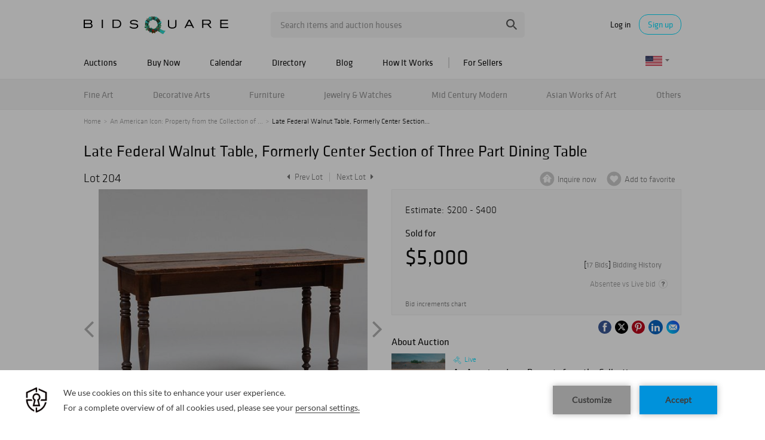

--- FILE ---
content_type: text/html; charset=UTF-8
request_url: https://www.bidsquare.com/online-auctions/stair-galleries/late-federal-walnut-table-formerly-center-section-of-three-part-dining-table-4176396
body_size: 24480
content:
<!DOCTYPE html>
<html lang="en">
    <head>
        <link rel="shortcut icon" href="/img/favicon.ico ">
                <link rel="apple-touch-icon" href="/img/favicon.ico">
        <link rel="apple-touch-icon-precomposed" href="/img/favicon.ico">
        <meta name="viewport" content="width=device-width, initial-scale=1, maximum-scale=1, user-scalable=no"/><meta name="description" content="Bid on Late Federal Walnut Table, Formerly Center Section of Three Part Dining Table sold at auction by STAIR 204 on 16th November 29 1/2 x 48 1/4 x 27 in."/><meta name="keywords" content="Furniture,Tables &amp; Consoles,20th Century,Tables &amp; Consoles"/><meta property="fb:app_id" content="2021466541405910"/><meta property="og:type" content="website"/><meta property="og:url" content="https://www.bidsquare.com/online-auctions/stair-galleries/late-federal-walnut-table-formerly-center-section-of-three-part-dining-table-4176396"/><meta property="og:title" content="Late Federal Walnut Table, Formerly Center Section of Three Part Dining Table"/><meta property="og:description" content="29 1/2 x 48 1/4 x 27 in."/><meta property="og:image" content="https://s1.img.bidsquare.com/item/l/1845/18458410.jpeg?t=1OOtAi"/><meta property="twitter:card" content="summary"/><meta property="twitter:site" content="@bidsquare"/><meta property="twitter:title" content="Late Federal Walnut Table, Formerly Center Section of Three Part Dining Table"/><meta property="twitter:description" content="29 1/2 x 48 1/4 x 27 in."/><meta property="twitter:image" content="https://s1.img.bidsquare.com/item/l/1845/18458410.jpeg?t=1OOtAi"/><meta charset="UTF-8"/><meta http-equiv="X-UA-Compatible" content="IE=edge"/><link rel="canonical" href="https://www.bidsquare.com/online-auctions/stair-galleries/late-federal-walnut-table-formerly-center-section-of-three-part-dining-table-4176396"/>                <title>Late Federal Walnut Table, Formerly Center Section of Three Part Dining Table sold at auction on 16th November  | Bidsquare</title>
        <script data-react-helmet="true" type="application/ld+json">{
    "@context": "https://schema.org",
    "@type": "Product",
    "productID": "4176396",
    "sku": "4176396",
    "name": "Late Federal Walnut Table, Formerly Center Section of Three Part Dining Table",
    "image": "https://s1.img.bidsquare.com/item/xl/1845/18458410.jpeg",
    "url": "https://www.bidsquare.com/online-auctions/stair-galleries/late-federal-walnut-table-formerly-center-section-of-three-part-dining-table-4176396",
    "description": "29 1/2 x 48 1/4 x 27 in.",
    "offers": {
        "@type": "Offer",
        "url": "https://www.bidsquare.com/online-auctions/stair-galleries/late-federal-walnut-table-formerly-center-section-of-three-part-dining-table-4176396",
        "price": 5000,
        "priceCurrency": "USD",
        "availabilityEnds": "2022-11-16T11:00:00-05:00 EST",
        "priceValidUntil": "2022-11-16T11:00:00-05:00 EST",
        "availability": "SoldOut"
    }
}</script>        <script type="text/javascript">
                        pageLoadServerTime = 1766844592569;
            pageLoadServerTimeElapsedStart = (new Date()).getTime();
        </script>
        <link rel="stylesheet" type="text/css" href="https://www.bidsquare.com/public/css/font.css?t=1761753285" />
<link rel="stylesheet" type="text/css" href="https://www.bidsquare.com/public/css/bootstrap.min.css?t=1761753285" />
<link rel="stylesheet" type="text/css" href="https://www.bidsquare.com/public/css/custom.css?t=1761753285" />
<link rel="stylesheet" type="text/css" href="https://www.bidsquare.com/public/css/responsive.css?t=1761753285" />
<link rel="stylesheet" type="text/css" href="https://www.bidsquare.com/public/css/font-awesome.css?t=1761753285" />
<link rel="stylesheet" type="text/css" href="https://www.bidsquare.com/public/css/front-dev-new.css?t=1761753285" />
<link rel="stylesheet" type="text/css" href="https://www.bidsquare.com/public/js/magiczoomplus/5.3.7/magiczoomplus.css?t=1761753285" />
<link rel="stylesheet" type="text/css" href="https://www.bidsquare.com/public/css/jquery-ui.css?t=1761753285" />
<link rel="stylesheet" type="text/css" href="https://www.bidsquare.com/public/css/atc-base.css?t=1761753285" />
                    <!-- Google Tag Manager -->
            <script>(function(w,d,s,l,i){w[l]=w[l]||[];w[l].push({'gtm.start':
            new Date().getTime(),event:'gtm.js'});var f=d.getElementsByTagName(s)[0],
            j=d.createElement(s),dl=l!='dataLayer'?'&l='+l:'';j.async=true;j.src=
            'https://www.googletagmanager.com/gtm.js?id='+i+dl;f.parentNode.insertBefore(j,f);
            })(window,document,'script','dataLayer','GTM-5WMD3W');</script>
            <!-- End Google Tag Manager -->
                                            <!--[if lt IE 9]>
            <script type="text/javascript" src="https://www.bidsquare.com/public/js/html5shiv.min.js?t=1761753285"></script>
        <![endif]-->
        <script type="text/javascript">
            var setting = {"baseUri":"https:\/\/www.bidsquare.com","staticUri":"https:\/\/www.bidsquare.com\/public","isMobileWebView":false,"defaultSiteName":"Bidsquare","siteName":"Bidsquare","webSocket":{"host":"wss:\/\/ws.bidsquare.com","port":null,"debug":false},"reserveMet":[],"reCaptcha":{"v3":{"siteKey":"6LdzL_kcAAAAAHvauH1Jsz3Ux6njeXmqvGBbrqyk"}}};        </script>
                <script type="text/javascript" src="https://www.bidsquare.com/public/js/jquery.js?t=1761753285"></script>
<script type="text/javascript" src="https://www.bidsquare.com/public/js/functions.js?t=1761753285"></script>
<script type="text/javascript" src="https://www.bidsquare.com/public/js/bootstrap.min.js?t=1761753285"></script>
<script type="text/javascript" src="https://www.google.com/recaptcha/api.js?render=6LdzL_kcAAAAAHvauH1Jsz3Ux6njeXmqvGBbrqyk"></script>
<script type="text/javascript" src="https://www.bidsquare.com/public/js/front-common.js?t=1761753285"></script>
<script type="text/javascript" src="https://www.bidsquare.com/public/js/tagManager.js?t=1761753286"></script>
<script type="text/javascript" src="https://www.bidsquare.com/public/js/script.js?t=1761753286"></script>
<script type="text/javascript" src="https://www.bidsquare.com/public/js/bsApi.js?t=1761753285"></script>
<script type="text/javascript" src="https://www.bidsquare.com/public/js/jquery.i18n/src/jquery.i18n.js?t=1761753285"></script>
<script type="text/javascript" src="https://www.bidsquare.com/public/js/jquery.i18n/src/jquery.i18n.messagestore.js?t=1761753285"></script>
<script type="text/javascript" src="https://www.bidsquare.com/public/js/jquery.i18n/src/jquery.i18n.fallbacks.js?t=1761753285"></script>
<script type="text/javascript" src="https://www.bidsquare.com/public/js/jquery.i18n/src/jquery.i18n.language.js?t=1761753285"></script>
<script type="text/javascript" src="https://www.bidsquare.com/public/js/jquery.i18n/src/jquery.i18n.parser.js?t=1761753285"></script>
<script type="text/javascript" src="https://www.bidsquare.com/public/js/jquery.i18n/src/jquery.i18n.emitter.js?t=1761753285"></script>
<script type="text/javascript" src="https://www.bidsquare.com/public/js/magiczoomplus/5.3.7/magiczoomplus.js?t=1761753285"></script>
<script type="text/javascript" src="https://www.bidsquare.com/public/js/jquery-ui.js?t=1761753285"></script>
<script type="text/javascript" src="https://www.bidsquare.com/public/js/client/ws/auctionClient.js?t=1761753285"></script>
<script type="text/javascript" src="https://www.bidsquare.com/public/js/client/ws/liveEvent.js?t=1761753285"></script>
<script type="text/javascript" src="https://www.bidsquare.com/public/js/atc.min.js?t=1761753285"></script>
<script type="text/javascript">
                $.i18n().load({"en":{"Starting Bid":"Starting Bid","Current Bid":"Current Bid","Start in":"Start in","Starts in":"Starts in","End in":"End in","Bidsquare Bidder":"Bidsquare Bidder","Competing Bidder":"Competing Bidder","Bidder":"Bidder","Click Here to Bid Live":"Click Here to Bid Live","Non-supported browser... Use Chrome, Firefox, or Safari 11+":"Non-supported browser... Use Chrome, Firefox, or Safari 11+","On the Market":"On the Market","You are the highest bidder (%amount%)":"You are the highest bidder (%amount%)","You've been outbid (%amount%)":"You've been outbid (%amount%)","Your max bid (%amount%) is below reserve":"Your max bid (%amount%) is below reserve","You have an absentee bid (%amount%)":"You have an absentee bid (%amount%)","Place Bid":"Place Bid","Place Max Bid":"Place Max Bid","Increase Max Bid":"Increase Max Bid"}});
                
                [{"en":"https:\/\/www.bidsquare.com\/public\/js\/jquery.i18n\/messages\/en.json?t=1761753285"}].forEach(function (transArr, i) { $.i18n().load(transArr); });
                $.i18n.rawTranslationMap = {"reserveMetBannerNotification":"On the Market","highestBidNotification":"You are the highest bidder (%amount%)","outBidNotification":"You've been outbid (%amount%)","reserverNotMetNotification":"Your max bid (%amount%) is below reserve","absenteeBidNotification":"You have an absentee bid (%amount%)","placeNextBidButtonTextTimed":"Place Bid","placeMaxBidButtonTextTimed":"Place Max Bid","increaseMaxBidButtonTextTimed":"Increase Max Bid","placeNextBidButtonTextLive":"Place Bid","placeMaxBidbuttonTextLive":"Place Max Bid","increaseMaxBidButtonTextLive":"Increase Max Bid"};
            $(window).load(function(){});</script>
        <script type="text/javascript">
            if (typeof CKEDITOR !== 'undefined') CKEDITOR.timestamp = (new Date()).getTime(); // force refreshing the CKEditor internal js files
        </script>
    </head>
    <body class="">
            <!-- Google Tag Manager (noscript) -->
    <noscript><iframe src="https://www.googletagmanager.com/ns.html?id=GTM-5WMD3W"
    height="0" width="0" style="display:none;visibility:hidden"></iframe></noscript>
    <!-- End Google Tag Manager (noscript) -->
        <div class="wrap">
    <div id="loadingDiv" class="loadingDiv" style="display:none;"> </div>
    
<script type="text/javascript">
        
    $(document).ajaxError(function (e, xhr, settings, error) {
        if (xhr.status == 403) {
//        if (xhr.status >  400) {
//            location.reload();
            $('<div class="captcha_pop_wrap registration_pop_wrap approve_event_popup" style="display:none;">      <div class="captcha_pop registration_pop popup_center">              <iframe style="width:100%; height:100%; border:none;" src="/captcha/"                                   onload="$(this).closest(\'.captcha_pop_wrap\').show();" />          <!-- bid_info : end -->          <!--div class="register_btn_area">              <button class="color_white01 font_klavika_r font16 approve_event_popup_close">Ok</button>          </div-->          <!-- registration_btn_area : end -->          <div class="bid_pop_close approve_event_popup_close" onclick="$(this).closest(\'.captcha_pop_wrap\').remove();">              <img src="/img/login_pop_close.png" alt="Close">          </div>          <!-- bid_pop_close : end -->      </div>      <!-- registration_pop : end -->      <div class="bg"></div> </div>').appendTo('body').resize();// trigger resize to 
        }

        $(window).off('.captcha').on("message.captcha", function (e) {
            var event = e.originalEvent;
            if (event && typeof event.data !== 'undefined' && event.data == 'CAPTCHA_SUCCESS') {
                $('.captcha_pop_wrap .bid_pop_close').click();
                $.ajax(settings);   // retry the request
            }
        });
    });
</script>
<style>
    .captcha_pop_wrap .bg {
        z-index: 20000000; /* needs to be higher than loading overlay */
    }
    .captcha_pop_wrap .registration_pop {
        width: 600px;
        height: 450px;
        z-index: 20000001;
    }
</style>
<div class="message_bar_wrap general_message type2" style="display: none;">
    <div class="message_bar">
        <div class="message_con_wrap">
            <div class="message_bar_logo">
                <img src="https://www.bidsquare.com/public/img/svg/logo_blue_for_message_bar.svg" alt="Bidsquare" />            </div>
            <p class="message_bar_txt" id="topbar_txt">
                
            </p>
        </div>
    </div>
    <div class="messagebar_close"><i class="btn-icon btn-icon-close"></i></div>
</div>
<header class="site-header">
    <div class="headerTop">
        <div class="container pr">
            <div class="row">
                <div class="col-xs-12">                     

                    <div class="menuIcon">
                        <span class="line1"></span>
                        <span class="line2"></span>
                        <span class="line3"></span>                     
                    </div>
                                         <div class="logo">
                        <a href="https://www.bidsquare.com/"><img src="https://s1.img.bidsquare.com/site/logo/bidsquare_logo.svg?t=1VxOLT" alt="Bidsquare" /></a>                    </div>
                    <!-- Search area start -->
                    <div class="searchPart">
                        <div class="search">
                            <form action="https://www.bidsquare.com/search" id="header_search_form" method="get">                                                        <input type="text" name="search" class="searchTxt" value="" placeholder="Search items and auction houses" autocomplete="off">
                                <input type="submit" value="" class="searchBtn" />
                                <ul class="ac-suggest-box"></ul>
<script type="text/javascript">
    
    // initialize the autocomplete control
    $(function () {
        var headerAutocomplete = new bsAutocomplete({});    // for now the default options are fine
    });
</script>                            </form>                        </div>
                    </div>
                    <!-- Search area end -->
                    <div class="mobilee_login">
                        <div class="showMobile allMiddle">
                            <button class="btnSearch top-search-btn"></button>
                        </div>
                                                <div class="userArea allMiddle">
                            <a href="javascript:void(0);" class="login">Log in</a>
                            <a href="javascript:void(0);" class="signup borderBtn">Sign up</a>
                                                    </div>
                                            </div>
                </div>
            </div>
        </div>
    </div>

    
    <div class="headerMid">
        <div class="container">
            <div class="row">
                <div class="col-xs-12">                                 
                    <!-- Menu start -->
                    <div id="main_navigation">                                 
                        <nav class="navigation hamburgerBox">
                            <div class="mobiTitle">Menu</div>
                            <ul class="clearfix">
                                <li class="menu_title">Menu</li>
                                <li class="toggleMenu">
                                    <a href="javascript:void(0);">Auctions</a> <!-- removing link from here due to in tablet or touch screen we will not able to open hover menu -->
                                    <span class="toggleSpan"></span>
                                    <ul class="subMenu">
                                        <li><a href="https://www.bidsquare.com/auctions">Upcoming Auctions</a></li>
                                        <li><a href="https://www.bidsquare.com/auctions/past">Past Auctions</a></li>
                                        <li><a href="https://www.bidsquare.com/auctions/near-me">Auctions Near Me</a></li>
                                    </ul>
                                </li>
                                <li><a href="https://www.bidsquare.com/auctions/buy-now">Buy Now</a></li>
                                <li><a href="https://www.bidsquare.com/calendar">Calendar</a></li>
                                <li><a href="https://www.bidsquare.com/auction-house">Directory</a></li>
                                <li><a href="https://www.bidsquare.com/blog">Blog</a></li>
                                <li><a href="https://www.bidsquare.com/get-started">How It Works</a></li>
                                <li class="toggleMenu bidsquare-seller">
                                    <a href="javascript:void(0);">For Sellers</a> <!-- removing link from here due to in tablet or touch screen we will not able to open hover menu -->
                                    <span class="toggleSpan"></span>
                                    <ul class="subMenu">
                                        <li><a href="https://www.bidsquarecloud.com/" target="_blank">Bidsquare Cloud</a></li>
                                        <li><a href="https://www.bidsquare.com/join-us">Bidsquare Marketplace</a></li>
                                    </ul>
                                </li>
                                                                                                <li class="desktop_view"><i class="fa fa-desktop" aria-hidden="true"></i><a href="https://www.bidsquare.com/index/changeSiteView/1">Desktop View</a></li>
                                                            </ul>
                        </nav>
                        <div class="overLayer"></div>
                    </div>
                    <!-- Menu end -->
                    <!-- Currency changer -->
                    <div id="currency_menu">
                        <div class="overLayer"></div>
                        <div class="mobile_currency_menu hamburgerBox">
                            <div class="currency_switch">
                                <div class="Currency_btn">
                                    <div class="mobile_currency">Menu</div>
                                                                        <span class="user_currency dropdown_arrow"><img src="https://www.bidsquare.com/public/img/flag/svg/us.svg" alt="" /></span>
                                    <ul class="currency_dropdown" style="display: none">
                                                                                <li data-currency-id="1">
                                            <span><img src="https://www.bidsquare.com/public/img/flag/svg/us.svg" alt="United States Dollar" />USD</span>
                                        </li>
                                                                                <li data-currency-id="2">
                                            <span><img src="https://www.bidsquare.com/public/img/flag/svg/eu.svg" alt="Euro" />EUR</span>
                                        </li>
                                                                                <li data-currency-id="3">
                                            <span><img src="https://www.bidsquare.com/public/img/flag/svg/ca.svg" alt="Canadian Dollar" />CAD</span>
                                        </li>
                                                                                <li data-currency-id="4">
                                            <span><img src="https://www.bidsquare.com/public/img/flag/svg/au.svg" alt="Australian Dollar" />AUD</span>
                                        </li>
                                                                                <li data-currency-id="5">
                                            <span><img src="https://www.bidsquare.com/public/img/flag/svg/gb.svg" alt="British Pound" />GBP</span>
                                        </li>
                                                                                <li data-currency-id="6">
                                            <span><img src="https://www.bidsquare.com/public/img/flag/svg/mx.svg" alt="Mexican Peso" />MXN</span>
                                        </li>
                                                                                <li data-currency-id="7">
                                            <span><img src="https://www.bidsquare.com/public/img/flag/svg/hk.svg" alt="Hong Kong Dollar" />HKD</span>
                                        </li>
                                                                                <li data-currency-id="8">
                                            <span><img src="https://www.bidsquare.com/public/img/flag/svg/cn.svg" alt="Chinese Yuan" />CNY</span>
                                        </li>
                                                                                <li data-currency-id="9">
                                            <span><img src="https://www.bidsquare.com/public/img/flag/svg/my.svg" alt="Malaysian Ringgit" />MYR</span>
                                        </li>
                                                                                <li data-currency-id="10">
                                            <span><img src="https://www.bidsquare.com/public/img/flag/svg/se.svg" alt="Swedish krona" />SEK</span>
                                        </li>
                                                                                <li data-currency-id="11">
                                            <span><img src="https://www.bidsquare.com/public/img/flag/svg/sg.svg" alt="Singapore Dollar" />SGD</span>
                                        </li>
                                                                                <li data-currency-id="12">
                                            <span><img src="https://www.bidsquare.com/public/img/flag/svg/ch.svg" alt="Swiss Franc" />CHF</span>
                                        </li>
                                                                                <li data-currency-id="13">
                                            <span><img src="https://www.bidsquare.com/public/img/flag/th.png" alt="Thai Baht" />THB</span>
                                        </li>
                                                                             </ul>
                                                                     </div>
                            </div>
                            <!-- Currency changer -->
                        </div>
                    </div>
                </div>
            </div>  
        </div>
    </div>
    
    <div class="headerBtm">
        <div class="container">
            <div class="row">
                <div class="col-xs-12">                     
                    <nav class="catNav" id="catNav">
                    <style type="text/css">.headerBtm {
        background-color: #F4F4F4;
    }

    .mega-menu-wrap {
        width: 100vw;
        top: 50px;
        left: 50%;
        transform: translateX(-50vw);
        min-height: 300px;
        border-bottom: 1px solid #E3E3E3;
        background: #FFF;
        box-shadow: 0px 4px 4px 0px rgba(227, 227, 227, 0.25);
        padding-bottom: 15px;
    }

    .catNav>ul>li {
        margin-right: inherit;
        line-height: 51px;
        flex-shrink: 0;
    }

    .catNav .mega-menu-sec {
        display: flex;
        justify-content: space-between;
        align-items: center;
        width: 100%;
        height: 50px;
        gap: 11px;
        overflow-x: auto;
        overflow-y: hidden;
    }

    .mega-menu-wrap ul li a {
        padding-left: 0;
    }

    .mega-menu-wrap ul.list-wrap {
        margin-right: 0;
        float: none;
    }

    .catNav>ul>li:hover>a {
        color: #0e0e0e;
    }

    .mega-menu-wrap .list-title {
        font-size: 16px;
        line-height: 20px;
        margin-bottom: 5px;
        margin-top: 10px;
        text-transform: ;
    }

    .mega-menu-wrap ul.list-wrap li a {
        color: rgba(14, 14, 14, 0.54);
        font-weight: 400;
        line-height: 20px;
        margin-bottom: 3px;
        padding: 0;
    }

    .mega-menu-wrap ul.list-wrap li:hover a {
        color: #00DEFF;
    }

    .mega-menu-wrap .view-all-sec {
        line-height: normal;
        display: block;
        margin-left: auto;
        margin-top: 12px;
    }

    .mega-menu-wrap .view-all-sec .fa {
        color: #00DEFF;
        width: 16px;
        height: 16px;
        font-size: 16px;
        vertical-align: bottom;
    }

    .mega-menu-wrap .view-all-sec a {
        font-size: 14px;
    }

    .mega-menu-wrap .mr-2 {
        margin-right: 20px !important;
    }

    .mega-menu-wrap .d-flex {
        display: flex;
    }

    .mega-menu-wrap .justify-content-between {
        justify-content: space-between;
    }

    .mega-menu-wrap .list-sec {
        width: 180px;
        margin-right: 20px;
    }

    .mega-menu-wrap .ml-auto {
        margin-left: auto;
    }

    .mega-menu-wrap .view-all .fa {
        color: #00deff;
    }

    .mega-menu-wrap .p-relative {
        position: relative !important;
    }

    .mega-menu-wrap .img-sec {
        max-width: 250px;
        margin-top: 15px;
        width: 35%
    }

    .mega-menu-wrap .cate_img_wrap {
        display: flex;
        flex-wrap: wrap;
        justify-content: end;
        gap: 10px;
        float: none;
    }

    .mega-menu-wrap .cate_img_wrap .cate-img {
        width: 47%;
        max-height: 118px;
        display: inline-block;
        text-align: center;
    }

    .mega-menu-wrap .cate_img_wrap .cate-img a {
        display: inline-flex;
        align-items: center;
        height: 100%;
    }

    .mega-menu-wrap .cate_img_wrap .cate-img img {
        max-height: 100%;
    }

    .mega-menu-wrap .collectibles {
        width: 80%;
    }

    .mega-menu-wrap .collectibles ul.list-sec {
        width: 33.33%;
    }

    .mega-menu-wrap .list-title-main {
        font-size: 18px;
        line-height: normal;
        display: block;
    }

    @media only screen and (max-width: 991.98px) {
        .mega-menu-wrap .list-sec {
            width: 140px;
        }

        .mega-menu-wrap .list-title {
            font-size: 14px;
        }
    }

    @media only screen and (max-width: 767px) {
        .headerBtm {
            background-color: #00deff;
        }
    }

    .mega-menu-wrap .all-category .all-category-button {
        bottom: 5px;
        right: 0;
        line-height: normal;
    }

    .mega-menu-wrap .all-category .all-category-button a {
        padding: 5px 15px;
        font-size: 13px;
    }

    .mega-menu-wrap .megamenu-bottom {
        text-align: center;
        border-top: 1px solid #ddd;
        margin-top: 10px;
        padding-top: 10px;
        line-height: 30px;
    }
</style>
<ul class="mega-menu-sec"><!-- Main Category Menu Start -->
	<li><a href="https://www.bidsquare.com/category/fine-art-1">Fine Art</a>
	<div class="mega-menu-wrap">
	<div class="container">
	<div class="d-flex">
	<div class="list-sec">
	<ul class="list-wrap">
		<li class="list-title">Browse by Category</li>
		<li><a href="https://www.bidsquare.com/category/drawings-watercolors-13">Drawings &amp; Watercolors</a></li>
		<li><a href="https://www.bidsquare.com/category/mixed-media-15">Mixed Media</a></li>
		<li><a href="https://www.bidsquare.com/category/paintings-16">Paintings</a></li>
		<li><a href="https://www.bidsquare.com/category/photography-17">Photography</a></li>
		<li><a href="https://www.bidsquare.com/category/prints-posters-18">Prints &amp; Posters</a></li>
		<li><a href="https://www.bidsquare.com/category/sculptures-19">Sculptures</a></li>
	</ul>
	</div>

	<div class="list-sec">
	<ul class="list-wrap">
		<li class="list-title">Browse by Style</li>
		<li><a href="https://www.bidsquare.com/category/cubism">Cubism</a></li>
		<li><a href="https://www.bidsquare.com/category/folk-art-14">Folk Art</a></li>
		<li><a href="https://www.bidsquare.com/category/impressionism">Impressionism</a></li>
		<li><a href="https://www.bidsquare.com/category/modern-contemporary-art">Modern &amp; Contemporary Art</a></li>
		<li><a href="https://www.bidsquare.com/category/old-master-art">Old Master Art</a></li>
		<li><a href="https://www.bidsquare.com/category/outsider-art-23">Outsider Art</a></li>
		<li><a href="https://www.bidsquare.com/category/pop-art-137">Pop Art</a></li>
		<li><a href="https://www.bidsquare.com/category/sporting-art-20">Sporting Art</a></li>
		<li><a href="https://www.bidsquare.com/category/street-art-24">Street Art</a></li>
		<li><a href="https://www.bidsquare.com/category/tribal-art-21">Tribal Art</a></li>
	</ul>
	</div>

	<div class="list-sec">
	<ul class="list-wrap">
		<li class="list-title">Browse by Artist</li>
		<li><a href="https://www.bidsquare.com/collection/artist/salvador-dal-797">Salvador Dali</a></li>
		<li><a href="https://www.bidsquare.com/collection/artist/keith-haring-1061">Keith Haring</a></li>
		<li><a href="https://www.bidsquare.com/collection/artist/kaws-1277">Kaws</a></li>
		<li><a href="https://www.bidsquare.com/collection/artist/jeff-koons-361">Jeff Koons</a></li>
		<li><a href="https://www.bidsquare.com/collection/artist/pablo-picasso-59">Pablo Picasso</a></li>
		<li><a href="https://www.bidsquare.com/collection/artist/andy-warhol-65">Andy Warhol</a></li>
	</ul>
	</div>

	<div class="img-sec ml-auto">
	<div class="cate_img_wrap">
	<div class="cate-img"><a href="https://www.bidsquare.com/online-auctions/millea-bros/yumikasa-ida-large-oil-on-linen-2018-7059307"><img alt="Yumikasa Ida, large oil on linen, 2018" src="https://s1.img.bidsquare.com/item/l/2931/29312804.jpeg" /> </a></div>

	<div class="cate-img"><a href="https://www.bidsquare.com/online-auctions/robinhood-auctions/kitty-cantrell-breath-of-life-limited-edition-mixed-media-lucite-sculpture-with-coa-7057280"><img alt="Kitty Cantrell, 'Breath of Life' Limited Edition Mixed Media Lucite Sculpture with COA." src="https://s1.img.bidsquare.com/item/l/2930/29305254.jpeg" /> </a></div>

	<div class="cate-img"><a href="https://www.bidsquare.com/online-auctions/robinhood-auctions/wang-ram-head-hand-painted-limited-edition-resin-sculpture-numbered-2-2-hand-signed-and-letter-of-authenticity-7056493"><img alt="Wang, 'Ram Head' Hand Painted Limited Edition Resin Sculpture, Numbered 2/2, Hand Signed and Letter of Authenticity" src="https://s1.img.bidsquare.com/item/l/2930/29303780.jpeg" /> </a></div>

	<div class="cate-img"><a href="https://www.bidsquare.com/online-auctions/dumouchelles/max-pechstein-german-1881-1955-watercolor-on-thick-wove-paper-1947-sailboats-in-a-safe-habor-7074149"><img alt="Max Pechstein (German, 1881-1955) Watercolor on Thick Wove Paper 1947, 'Sailboats in a Safe Habor'" src="https://s1.img.bidsquare.com/item/l/2937/29373438.jpeg" /> </a></div>
	</div>

	<div class="view-all-sec"><a href="https://www.bidsquare.com/category/fine-art-1">View All Fine Art </a></div>
	</div>
	</div>
	</div>
	</div>
	</li>
	<li><a href="https://www.bidsquare.com/category/decorative-arts-6">Decorative Arts</a>
	<div class="mega-menu-wrap">
	<div class="container">
	<div class="d-flex">
	<div class="list-sec">
	<ul class="list-wrap">
		<li class="list-title">Browse by Material</li>
		<li><a href="https://www.bidsquare.com/category/bronzes-67">Bronzes</a></li>
		<li><a href="https://www.bidsquare.com/category/ceramics-64">Ceramics</a></li>
		<li><a href="https://www.bidsquare.com/category/glass-porcelain">Glass &amp; Porcelain</a></li>
		<li><a href="https://www.bidsquare.com/category/metal-woodwork-74">Metal &amp; Woodwork</a></li>
		<li><a href="https://www.bidsquare.com/category/pewter-168">Pewter</a></li>
		<li><a href="https://www.bidsquare.com/category/silver-vertu-70">Silver &amp; Vertu</a></li>
		<li><a href="https://www.bidsquare.com/category/stone">Stone</a></li>
	</ul>
	</div>

	<div>
	<div class="list-title">Browse by Object</div>

	<div class="d-flex">
	<ul class="list-sec list-wrap mr-2">
		<li><a href="https://www.bidsquare.com/category/boxes-baskets-76">Boxes &amp; Baskets</a></li>
		<li><a href="https://www.bidsquare.com/category/busts">Busts</a></li>
		<li><a href="https://www.bidsquare.com/category/clocks">Clocks</a></li>
		<li><a href="https://www.bidsquare.com/category/decorative-sculptures-71">Decorative Sculptures</a></li>
		<li><a href="https://www.bidsquare.com/category/fine-china-and-tableware-69">Fine China and Tableware</a></li>
		<li><a href="https://www.bidsquare.com/category/fireplaces-and-accessories-92">Fireplaces and Accessories</a></li>
		<li><a href="https://www.bidsquare.com/category/frames-windows-68">Frames &amp; Windows</a></li>
	</ul>

	<ul class="list-sec list-wrap mr-2">
		<li><a href="https://www.bidsquare.com/category/lamps-lighting-candlesticks-65">Lamps, Lighting &amp; Candlesticks</a></li>
		<li><a href="https://www.bidsquare.com/category/mirrors-95">Mirrors</a></li>
		<li><a href="https://www.bidsquare.com/category/rugs-carpets-96">Rugs &amp; Carpets</a></li>
		<li><a href="https://www.bidsquare.com/category/textiles-tapestries-72">Textiles &amp; Tapestries</a></li>
		<li><a href="https://www.bidsquare.com/category/vases-vessels-75">Vases &amp; Vessels</a></li>
		<li><a href="https://www.bidsquare.com/category/weathervanes-73">Weathervanes</a></li>
	</ul>
	</div>
	</div>

	<div class="list-sec">
	<ul class="list-wrap">
		<li class="list-title">Browse by Style</li>
		<li><a href="https://www.bidsquare.com/category/art-deco">Art Deco</a></li>
		<li><a href="https://www.bidsquare.com/category/industrial">Industrial</a></li>
		<li><a href="https://www.bidsquare.com/category/modern">Modern</a></li>
		<li><a href="https://www.bidsquare.com/category/victorian">Victorian</a></li>
	</ul>
	</div>

	<div class="img-sec ml-auto">
	<div class="cate_img_wrap">
	<div class="cate-img"><a href="https://www.bidsquare.com/online-auctions/morton-subastas/par-de-faisanes-m-xico-siglo-xx-elaborados-en-plata-tane-sterling-ley-0-925-con-vermeil-ojos-de-pedrer-a-y-bases-de-m-rmol-7053923"><img alt="PAR DE FAISANES. MÉXICO, SIGLO XX. Elaborados en plata TANE, Sterling, ley 0.925 con vermeil, ojos de pedrería y bases de mármol." src="https://s1.img.bidsquare.com/item/xl/2929/29296773.jpeg" /> </a></div>

	<div class="cate-img"><a href="https://www.bidsquare.com/online-auctions/kodner/steuben-crystal-glass-ware-7064957"><img alt="Steuben Crystal Glass Ware" src="https://s1.img.bidsquare.com/item/l/2933/29335701.jpeg" /> </a></div>

	<div class="cate-img"><a href="https://www.bidsquare.com/online-auctions/whitleys-auctioneers/verner-panton-for-louis-poulsen-lamp-panthella-7064386"><img alt="Verner Panton for Louis Poulsen Lamp, Panthella" src="https://s1.img.bidsquare.com/item/l/2932/29328586.jpeg" /> </a></div>

	<div class="cate-img"><a href="https://www.bidsquare.com/online-auctions/kodner/six-aynsley-porcelain-plates-7064947"><img alt="Six Aynsley Porcelain Plates" src="https://s1.img.bidsquare.com/item/l/2933/29335640.jpeg" /> </a></div>
	</div>

	<div class="view-all-sec"><a href="https://www.bidsquare.com/category/decorative-arts-6">View All Decorative Arts </a></div>
	</div>
	</div>
	</div>
	</div>
	</li>
	<li><a href="https://www.bidsquare.com/category/furniture-8">Furniture</a>
	<div class="mega-menu-wrap">
	<div class="container">
	<div class="d-flex">
	<div class="list-sec">
	<ul class="list-wrap">
		<li class="list-title">Browse by Furniture</li>
		<li><a href="https://www.bidsquare.com/category/bedroom">Bedroom</a></li>
		<li><a href="https://www.bidsquare.com/category/dining">Dining</a></li>
		<li><a href="https://www.bidsquare.com/category/garden-outdoor">Garden and Outdoor</a></li>
		<li><a href="https://www.bidsquare.com/category/living-spaces">Living Spaces</a></li>
		<li><a href="https://www.bidsquare.com/category/office">Office</a></li>
	</ul>

	<ul class="list-wrap">
		<li class="list-title">Browse by Seating</li>
		<li><a href="https://www.bidsquare.com/category/all-seating">All Seating</a></li>
		<li><a href="https://www.bidsquare.com/category/armchairs">Armchairs</a></li>
		<li><a href="https://www.bidsquare.com/category/chairs">Chairs</a></li>
		<li><a href="https://www.bidsquare.com/category/dining-chairs">Dining Chairs</a></li>
		<li><a href="https://www.bidsquare.com/category/lounges">Lounges</a></li>
		<li><a href="https://www.bidsquare.com/category/sofas">Sofas</a></li>
	</ul>
	</div>

	<div class="list-sec">
	<ul class="list-wrap">
		<li class="list-title">Browse by Storage</li>
		<li><a href="https://www.bidsquare.com/category/all-storage">All Storage</a></li>
		<li><a href="https://www.bidsquare.com/category/armoires">Armoires</a></li>
		<li><a href="https://www.bidsquare.com/category/bookcases-89">Bookcases</a></li>
		<li><a href="https://www.bidsquare.com/category/cabinets-cupboards">Cabinets &amp; Cupboards</a></li>
		<li><a href="https://www.bidsquare.com/category/chests-99">Chests</a></li>
		<li><a href="https://www.bidsquare.com/category/credenzas">Credenzas</a></li>
		<li><a href="https://www.bidsquare.com/category/dressers-vanities">Dressers &amp; Vanities</a></li>
		<li><a href="https://www.bidsquare.com/category/nightstands">Night Stands</a></li>
		<li><a href="https://www.bidsquare.com/category/wardrobes">Wardrobes</a></li>
	</ul>
	</div>

	<div class="list-sec">
	<div>
	<ul class="list-wrap">
		<li class="list-title">Browse by Tables</li>
		<li><a href="https://www.bidsquare.com/category/all-tables">All Tables</a></li>
		<li><a href="https://www.bidsquare.com/category/coffee-tables">Coffee Tables</a></li>
		<li><a href="https://www.bidsquare.com/category/console-tables">Console Tables</a></li>
		<li><a href="https://www.bidsquare.com/category/desks">Desks</a></li>
		<li><a href="https://www.bidsquare.com/category/dining-tables">Dining Tables</a></li>
		<li><a href="https://www.bidsquare.com/category/side-tables">Side Tables</a></li>
	</ul>

	<ul class="list-wrap">
		<li class="list-title">Browse by Period</li>
		<li><a href="https://www.bidsquare.com/category/18th-century">18th Century</a></li>
		<li><a href="https://www.bidsquare.com/category/19th-century">19th Century</a></li>
		<li><a href="https://www.bidsquare.com/category/20th-century">20th Century</a></li>
		<li><a href="https://www.bidsquare.com/category/21st-century">21st Century</a></li>
	</ul>
	</div>
	</div>

	<div class="list-sec">
	<ul class="list-wrap">
		<li class="list-title">Browse by Style</li>
		<li><a href="https://www.bidsquare.com/category/all-styles">All Styles</a></li>
		<li><a href="https://www.bidsquare.com/category/art-nouveau">Art Nouveau</a></li>
		<li><a href="https://www.bidsquare.com/category/arts-crafts">Arts &amp; Crafts</a></li>
		<li><a href="https://www.bidsquare.com/category/hollywood-regency">Hollywood Regency</a></li>
		<li><a href="https://www.bidsquare.com/category/louis-XVI">Louis XVI</a></li>
	</ul>
	</div>

	<div class="img-sec ml-auto p-relative">
	<div class="cate_img_wrap">
	<div class="cate-img"><a href="https://www.bidsquare.com/online-auctions/cain-modern-auctions/set-of-4-barstools-with-leather-upholstery-by-minton-spidell-6942691"><img alt="Set of 4 Barstools With Leather Upholstery by Minton-Spidell" src="https://s1.img.bidsquare.com/item/l/2888/28881318.jpeg" /> </a></div>

	<div class="cate-img"><a href="https://www.bidsquare.com/online-auctions/dumouchelles/french-louis-xv-style-hand-carved-walnut-breakfront-with-marble-top-19th-c-7073490"><img alt="French Louis XV Style Hand Carved Walnut Breakfront with Marble Top 19th C." src="https://s1.img.bidsquare.com/item/l/2936/29369527.jpeg" /> </a></div>

	<div class="cate-img"><a href="https://www.bidsquare.com/online-auctions/dumouchelles/phyllis-morris-silver-and-gilt-spiral-post-king-size-bed-frame-samsung-2010-flatscreen-tv-ca-2000-7073572"><img alt="Phyllis Morris Silver And Gilt Spiral Post King Size Bed Frame + Samsung 2010 Flatscreen TV, Ca. 2000" src="https://s1.img.bidsquare.com/item/l/2937/29370095.jpeg" /> </a></div>

	<div class="cate-img"><a href="https://www.bidsquare.com/online-auctions/cain-modern-auctions/center-entry-table-in-brass-wood-by-la-barge-6671102"><img alt="Center/Entry Table in Brass &amp; Wood by LA Barge" src="https://s1.img.bidsquare.com/item/l/2780/27800035.jpeg" /> </a></div>
	</div>

	<div class="view-all-sec"><a href="https://www.bidsquare.com/category/furniture-8">View All Furniture</a></div>
	</div>
	</div>
	</div>
	</div>
	</li>
	<li><a href="https://www.bidsquare.com/category/jewelry-watches">Jewelry &amp; Watches</a>
	<div class="mega-menu-wrap">
	<div class="container">
	<div class="d-flex">
	<div class="list-sec">
	<ul class="list-wrap">
		<li class="list-title">Browse by Category</li>
		<li><a href="https://www.bidsquare.com/category/bracelets-bangles-26">Bracelets &amp; Bangles</a></li>
		<li><a href="https://www.bidsquare.com/category/brooches-pins-32">Brooches &amp; Pins</a></li>
		<li><a href="https://www.bidsquare.com/category/cufflinks">Cufflinks</a></li>
		<li><a href="https://www.bidsquare.com/category/earrings-27">Earrings</a></li>
		<li><a href="https://www.bidsquare.com/category/jewelry-boxes-28">Jewelry Boxes</a></li>
		<li><a href="https://www.bidsquare.com/category/loose-diamonds-and-gemstones-30">Loose Diamonds and Gemstones</a></li>
		<li><a href="https://www.bidsquare.com/category/necklaces-pendants-31">Necklaces &amp; Pendants</a></li>
		<li><a href="https://www.bidsquare.com/category/objects-de-vertu-34">Objets de Vertu</a></li>
		<li><a href="https://www.bidsquare.com/category/pocket-watches-37">Pocketwatches</a></li>
		<li><a href="https://www.bidsquare.com/category/rings-33">Rings</a></li>
		<li><a href="https://www.bidsquare.com/category/sets-demi-parure-29">Sets &amp; Demi-Parure</a></li>
		<li><a href="https://www.bidsquare.com/category/watches">Watches</a></li>
	</ul>
	</div>

	<div class="list-sec">
	<ul class="list-wrap">
		<li class="list-title">Browse by Creator</li>
		<li><a href="https://www.bidsquare.com/category/audemars-piguet">Audemars Piguet</a></li>
		<li><a href="https://www.bidsquare.com/category/cartier">Cartier</a></li>
		<li><a href="https://www.bidsquare.com/collection/artist/david-webb-677">David Webb</a></li>
		<li><a href="https://www.bidsquare.com/category/hermes">Hermes</a></li>
		<li><a href="https://www.bidsquare.com/collection/designer/iwc-schaffhausen-1224">IWC Schaffhausen</a></li>
		<li><a href="https://www.bidsquare.com/category/patek-philippe">Patek Philippe</a></li>
		<li><a href="https://www.bidsquare.com/category/rolex">Rolex</a></li>
		<li><a href="https://www.bidsquare.com/category/tiffany-co">Tiffany &amp; Co.</a></li>
	</ul>
	</div>

	<div class="list-sec">
	<ul class="list-wrap">
		<li class="list-title">Browse by Material</li>
		<li><a href="https://www.bidsquare.com/category/gold">Gold</a></li>
		<li><a href="https://www.bidsquare.com/category/pearls">Pearls</a></li>
		<li><a href="https://www.bidsquare.com/category/platinum">Platinum</a></li>
		<li><a href="https://www.bidsquare.com/category/precious-stones">Precious Stones</a></li>
		<li><a href="https://www.bidsquare.com/category/semi-precious-stones">Semi-Precious Stones</a></li>
		<li><a href="https://www.bidsquare.com/category/silver">Silver</a></li>
	</ul>
	</div>

	<div class="img-sec ml-auto">
	<div class="cate_img_wrap">
	<div class="cate-img"><a href="https://www.bidsquare.com/online-auctions/brunk/14kt-vacheron-and-constantin-ladies-open-face-pocket-watch-6680389"><img alt="14kt. Vacheron and Constantin Ladies Open Face Pocket Watch" src="https://s1.img.bidsquare.com/item/l/2923/29230797.jpeg" /> </a></div>

	<div class="cate-img"><a href="https://www.bidsquare.com/online-auctions/dumouchelles/south-sea-pearl-14-16mm-choker-18kt-gold-diamond-emerald-butterfly-clasp-7073528"><img alt="South Sea Pearl (14-16mm) Choker, 18kt Gold, Diamond &amp; Emerald Butterfly Clasp" src="https://s1.img.bidsquare.com/item/l/2936/29369809.jpeg" /> </a></div>

	<div class="cate-img"><a href="https://www.bidsquare.com/online-auctions/pink-lady-auctions/10-01-ct-color-h-vs2-emerald-cut-gia-graded-diamond-7062815"><img alt="10.01 ct, Color H/VS2, Emerald cut GIA Graded Diamond" src="https://s1.img.bidsquare.com/item/l/2932/29324368.jpeg" /> </a></div>

	<div class="cate-img"><a href="https://www.bidsquare.com/online-auctions/brunk/18kt-rolex-datejust-tiffany-co-diamond-watch-6613129"><img alt="18kt. Rolex DateJust Tiffany &amp; Co. Diamond Watch" src="https://s1.img.bidsquare.com/item/l/2923/29230766.jpeg" /> </a></div>
	</div>

	<div class="view-all-sec"><a href="https://www.bidsquare.com/category/jewelry-watches">View All Jewelry &amp; Watches </a></div>
	</div>
	</div>
	</div>
	</div>
	</li>
	<li><a href="https://www.bidsquare.com/category/mid-century-modern">Mid Century Modern</a>
	<div class="mega-menu-wrap">
	<div class="container">
	<div class="d-flex">
	<div class="list-sec">
	<ul class="list-wrap">
		<li class="list-title">Browse by Seating</li>
		<li><a href="https://www.bidsquare.com/category/mid-century-all-seating">Mid Century All Seating</a></li>
		<li><a href="https://www.bidsquare.com/category/mid-century-armchairs">Mid Century Armchairs</a></li>
		<li><a href="https://www.bidsquare.com/category/mid-century-chairs">Mid Century Chairs</a></li>
		<li><a href="https://www.bidsquare.com/category/mid-century-sofas">Mid Century Sofas</a></li>
	</ul>

	<ul class="list-wrap">
		<li class="list-title">Browse by Storage</li>
		<li><a href="https://www.bidsquare.com/category/mid-century-bookcases">Mid Century Bookcases</a></li>
		<li><a href="https://www.bidsquare.com/category/mid-century-cabinets-cupboards">Mid Century Cabinets &amp; Cupboards</a></li>
		<li><a href="https://www.bidsquare.com/category/mid-century-dressers">Mid Century Dressers</a></li>
	</ul>
	</div>

	<div class="list-sec">
	<ul class="list-wrap">
		<li class="list-title">Browse by Tables</li>
		<li><a href="https://www.bidsquare.com/category/all-mid-century-tables">All Mid Century Tables</a></li>
		<li><a href="https://www.bidsquare.com/category/mid-century-coffee-tables">Mid Century Coffee Tables</a></li>
		<li><a href="https://www.bidsquare.com/category/mid-century-desks">Mid Century Desks</a></li>
		<li><a href="https://www.bidsquare.com/category/mid-century-side-tables">Mid Century Side Tables</a></li>
	</ul>

	<ul class="list-wrap">
		<li class="list-title">Browse by Decor</li>
		<li><a href="https://www.bidsquare.com/category/mid-century-lighting-sconces">Mid Century Lighting &amp; Sconces</a></li>
		<li><a href="https://www.bidsquare.com/category/mid-century-mirrors-frames">Mid Century Mirrors &amp; Frames</a></li>
		<li><a href="https://www.bidsquare.com/category/mid-century-rugs">Mid Century Rugs</a></li>
	</ul>
	</div>

	<div class="list-sec">
	<ul class="list-wrap">
		<li class="list-title">Shop by Design</li>
		<li><a href="https://www.bidsquare.com/category/artichoke-lamp">Artichoke Lamp</a></li>
		<li><a href="https://www.bidsquare.com/category/eames-lounge-chair">Eames Lounge Chair</a></li>
		<li><a href="https://www.bidsquare.com/category/egg-chair">Egg Chair</a></li>
		<li><a href="https://www.bidsquare.com/collection/decorative-arts-lamps-lighting-candlesticks-65/sputnik-chandelier-2630">Sptunik Chandelier</a></li>
		<li><a href="https://www.bidsquare.com/category/togo">Togo</a></li>
	</ul>
	</div>

	<div class="list-sec">
	<ul class="list-wrap">
		<li class="list-title">Shop by Creator</li>
		<li><a href="https://www.bidsquare.com/category/charles-and-ray-eames">Charles and Ray Eames</a></li>
		<li><a href="https://www.bidsquare.com/collection/designer/ettore-sottsass-1407">Ettore Sottsass</a></li>
		<li><a href="https://www.bidsquare.com/collection/designer/finn-juhl-4206">Finn Juhl</a></li>
		<li><a href="https://www.bidsquare.com/category/george-nakashima">George Nakashima</a></li>
		<li><a href="https://www.bidsquare.com/collection/designer/gio-ponti-2516">Gio Ponti</a></li>
		<li><a href="https://www.bidsquare.com/collection/designer/le-corbusier-3449">Le Corbusier</a></li>
		<li><a href="https://www.bidsquare.com/collection/designer/milo-baughman-765">Milo Baughman</a></li>
		<li><a href="https://www.bidsquare.com/collection/designer/pierre-jeanneret-2082">Pierre Jeanneret</a></li>
	</ul>
	</div>

	<div class="img-sec ml-auto">
	<div class="cate_img_wrap">
	<div class="cate-img"><a href="https://www.bidsquare.com/online-auctions/associated-estate-appraisal/charles-fazzino-3d-best-of-boca-serigraph-6353513"><img alt="Charles Fazzino 3D 'Best of Boca' Serigraph" src="https://s1.img.bidsquare.com/item/l/2904/29046432.jpeg" /> </a></div>

	<div class="cate-img"><a href="https://www.bidsquare.com/online-auctions/cain-modern-auctions/pair-of-glass-steel-lantern-lights-by-lantern-masters-usa-2000s-6942914"><img alt="Pair of Glass &amp; Steel Lantern Lights by Lantern Masters, USA 2000's" src="https://s1.img.bidsquare.com/item/l/2888/28883260.jpeg" /> </a></div>

	<div class="cate-img"><a href="https://www.bidsquare.com/online-auctions/concept-gallery/20th-century-folk-painted-chapman-mirror-7038706"><img alt="20th Century Folk Painted Chapman Mirror" src="https://s1.img.bidsquare.com/item/l/2923/29235504.jpeg" /> </a></div>

	<div class="cate-img"><a href="https://www.bidsquare.com/online-auctions/kodner/knoll-marcel-breuer-cesca-chairs-7064776"><img alt="Knoll Marcel Breuer 'Cesca' Chairs" src="https://s1.img.bidsquare.com/item/l/2933/29334889.jpeg" /> </a></div>
	</div>

	<div class="view-all-sec"><a href="https://www.bidsquare.com/category/mid-century-modern">View All Mid Century Modern </a></div>
	</div>
	</div>
	</div>
	</div>
	</li>
	<li><a href="https://www.bidsquare.com/category/asian-works-of-art-4">Asian Works of Art</a>
	<div class="mega-menu-wrap">
	<div class="container">
	<div class="d-flex">
	<div class="list-sec">
	<ul class="list-wrap">
		<li class="list-title">Browse by Category</li>
		<li><a href="https://www.bidsquare.com/category/asian-antiquities-42">Asian Antiquities</a></li>
		<li><a href="https://www.bidsquare.com/category/ceramics-and-pottery-43">Asian Ceramics and Pottery</a></li>
		<li><a href="https://www.bidsquare.com/category/clothing-costumes-masks-50">Asian Clothing, Costumes &amp; Masks</a></li>
		<li><a href="https://www.bidsquare.com/category/asian-furniture-44">Asian Furniture</a></li>
		<li><a href="https://www.bidsquare.com/category/asian-jewelry-138">Asian Jewelry</a></li>
		<li><a href="https://www.bidsquare.com/category/paintings-and-drawings-46">Asian Paintings and Drawings</a></li>
		<li><a href="https://www.bidsquare.com/category/prints-multiples-47">Asian Prints &amp; Multiples</a></li>
		<li><a href="https://www.bidsquare.com/category/screens-scrolls-fans-52">Asian Screens, Scrolls &amp; Fans</a></li>
		<li><a href="https://www.bidsquare.com/category/sculptures-carvings-48">Asian Sculptures &amp; Carvings</a></li>
		<li><a href="https://www.bidsquare.com/category/snuff-bottles-51">Asian Snuff Bottles</a></li>
	</ul>
	</div>

	<div class="list-sec">
	<ul class="list-wrap">
		<li class="list-title">Browse by Material</li>
		<li><a href="https://www.bidsquare.com/category/asian-bronze">Asian Bronze</a></li>
		<li><a href="https://www.bidsquare.com/category/asian-glass">Asian Glass</a></li>
		<li><a href="https://www.bidsquare.com/category/asian-jade">Asian Jade</a></li>
		<li><a href="https://www.bidsquare.com/category/metal-and-cloisonne-45">Asian Metal and Cloissone</a></li>
		<li><a href="https://www.bidsquare.com/category/asian-porcelain">Asian Porcelain</a></li>
		<li><a href="https://www.bidsquare.com/category/asian-silk">Asian Silk</a></li>
		<li><a href="https://www.bidsquare.com/category/asian-stone">Asian Stone</a></li>
		<li><a href="https://www.bidsquare.com/category/asian-wood">Asian Wood</a></li>
	</ul>
	</div>

	<div class="list-sec">
	<ul class="list-wrap">
		<li class="list-title">Browse by Region</li>
		<li><a href="https://www.bidsquare.com/category/china">China</a></li>
		<li><a href="https://www.bidsquare.com/category/japan">Japan</a></li>
		<li><a href="https://www.bidsquare.com/category/korea">Korea</a></li>
		<li><a href="https://www.bidsquare.com/category/southeast-asia">Southeast Asia</a></li>
		<li><a href="https://www.bidsquare.com/category/tibet">Tibet</a></li>
	</ul>
	</div>

	<div class="img-sec ml-auto">
	<div class="cate_img_wrap">
	<div class="cate-img"><a href="https://www.bidsquare.com/online-auctions/turner-auctions/thai-buddha-c-18th-19th-cebntury-7035696"><img alt="Thai Buddha c. 18th/19th Cebntury" src="https://s1.img.bidsquare.com/item/l/2922/29222815.jpeg" /> </a></div>

	<div class="cate-img"><a href="https://www.bidsquare.com/online-auctions/turner-auctions/pair-of-chinese-cloisonne-boxes-7035744"><img alt="Pair of Chinese Cloisonne Boxes" src="https://s1.img.bidsquare.com/item/l/2922/29223057.jpeg" /> </a></div>

	<div class="cate-img"><a href="https://www.bidsquare.com/online-auctions/concept-gallery/carved-chinese-gilt-lacquer-foo-dog-architectural-elements-7038680"><img alt="Carved Chinese Gilt Lacquer Foo Dog Architectural Elements" src="https://s1.img.bidsquare.com/item/l/2923/29235440.jpeg" /> </a></div>

	<div class="cate-img"><a href="https://www.bidsquare.com/online-auctions/dumouchelles/bombay-co-chinese-blue-white-elephant-form-porcelain-teapot-7073840"><img alt="Bombay Co. (Chinese) Blue &amp; White Elephant Form Porcelain Teapot" src="https://s1.img.bidsquare.com/item/l/2937/29371523.jpeg" /> </a></div>
	</div>

	<div class="view-all-sec"><a href="https://www.bidsquare.com/category/asian-works-of-art-4">View All Asian Works of Art </a></div>
	</div>
	</div>
	</div>
	</div>
	</li>
	<li class="others-tab"><a href="https://www.bidsquare.com/category/all">Others</a>
	<div class="mega-menu-wrap">
	<div class="container"><a class="list-title-main" href="https://www.bidsquare.com/category/fashion-accessories">Fashion &amp; Accessories</a>
	<div class="d-flex justify-content-between">
	<div class="list-sec">
	<ul class="list-wrap">
		<li class="list-title">Browse by Category</li>
		<li><a href="https://www.bidsquare.com/category/accessories">Accessories</a></li>
		<li><a href="https://www.bidsquare.com/clothing">Clothing</a></li>
		<li><a href="https://www.bidsquare.com/category/couture">Couture</a></li>
		<li><a href="https://www.bidsquare.com/category/furs">Furs</a></li>
		<li><a href="https://www.bidsquare.com/category/handbags-purses-101">Handbags &amp; Purses</a></li>
		<li><a href="https://www.bidsquare.com/category/luggage">Luggage</a></li>
		<li><a href="https://www.bidsquare.com/category/shoes">Shoes</a></li>
	</ul>
	</div>

	<div class="list-sec">
	<ul class="list-wrap">
		<li class="list-title">Browse by Designer</li>
		<li><a href="https://www.bidsquare.com/category/alexander-mcqueen">Alexander McQueen</a></li>
		<li><a href="https://www.bidsquare.com/category/chanel">Chanel</a></li>
		<li><a href="https://www.bidsquare.com/category/gucci">Gucci</a></li>
		<li><a href="https://www.bidsquare.com/category/hermes">Hermes</a></li>
		<li><a href="https://www.bidsquare.com/category/louis-vuitton">Louis Vuitton</a></li>
		<li><a href="https://www.bidsquare.com/category/prada">Prada</a></li>
		<li><a href="https://www.bidsquare.com/category/yves-saint-laurent">Yves Saint Laurent</a></li>
	</ul>
	</div>

	<div class="list-sec">
	<ul class="list-wrap">
		<li class="list-title">Browse by Theme</li>
		<li><a href="https://www.bidsquare.com/category/academia-preppy">Academia &amp; Preppy</a></li>
		<li><a href="https://www.bidsquare.com/chic">Chic</a></li>
		<li><a href="https://www.bidsquare.com/cottagecore">Cottagecore</a></li>
		<li><a href="https://www.bidsquare.com/category/gatsby">Gatsby</a></li>
		<li><a href="https://www.bidsquare.com/category/goth">Goth</a></li>
		<li><a href="https://www.bidsquare.com/category/streetwear">Streetwear</a></li>
		<li><a href="https://www.bidsquare.com/category/vintage">Vintage</a></li>
		<li><a href="https://www.bidsquare.com/category/mod">Mod</a></li>
		<li><a href="https://www.bidsquare.com/category/flapper">Flapper</a></li>
		<li><a href="https://www.bidsquare.com/category/hippie-mod">Hippie Mod</a></li>
	</ul>
	</div>

	<div class="list-sec">
	<ul class="list-wrap">
		<li class="list-title">Browse by Period</li>
		<li><a href="https://www.bidsquare.com/category/1800-victorian">1800&#39;s-Victorian</a></li>
		<li><a href="https://www.bidsquare.com/category/1920-1940">1920&#39;s-1940&#39;s</a></li>
		<li><a href="https://www.bidsquare.com/category/1950">1950&#39;s</a></li>
		<li><a href="https://www.bidsquare.com/category/1960-1970">1960&#39;s-1970&#39;s</a></li>
		<li><a href="https://www.bidsquare.com/category/1980">1980&#39;s</a></li>
		<li><a href="https://www.bidsquare.com/category/1990">1990&#39;s</a></li>
		<li><a href="https://www.bidsquare.com/category/2000">2000&#39;s</a></li>
	</ul>

	<div class="view-all-sec"><a href="https://www.bidsquare.com/category/fashion-accessories">View All Fashion &amp; Accessories </a></div>
	</div>
	</div>
	</div>

	<div class="container">
	<hr /><a class="list-title-main" href="https://www.bidsquare.com/category/collectibles-10">Collectibles</a>

	<div class="d-flex justify-content-between">
	<div class="collectibles">
	<div class="list-title">Browse by Collectible</div>

	<div class="d-flex">
	<ul class="list-sec list-wrap mr-2">
		<li><a href="https://www.bidsquare.com/category/autographs">Autographs</a></li>
		<li><a href="https://www.bidsquare.com/category/books-manuscripts-archives-109">Books, Manuscripts &amp; Archives</a></li>
		<li><a href="https://www.bidsquare.com/category/breweriana-173">Breweriana</a></li>
		<li><a href="https://www.bidsquare.com/category/cameras-electronics-110">Cameras &amp; Electronics</a></li>
		<li><a href="https://www.bidsquare.com/category/canes-walking-sticks-111">Canes &amp; Walking Sticks</a></li>
		<li><a href="https://www.bidsquare.com/category/cars-automobilia">Cars &amp; Automobilia</a></li>
		<li><a href="https://www.bidsquare.com/category/cigarette-lighters-139">Cigarette Lighters</a></li>
	</ul>

	<ul class="list-sec list-wrap mr-2">
		<li><a href="https://www.bidsquare.com/category/coins-currency-stamps-113">Coins, Currency &amp; Stamps</a></li>
		<li><a href="https://www.bidsquare.com/category/comic-books-magazines">Comic Books &amp; Magazines</a></li>
		<li><a href="https://www.bidsquare.com/category/dolls-dollhouses-figurines-114">Dolls, Dollhouses, &amp; Figurines</a></li>
		<li><a href="https://www.bidsquare.com/category/firearms-militaria-128">Firearms &amp; Militaria</a></li>
		<li><a href="https://www.bidsquare.com/category/history">History</a></li>
		<li><a href="https://www.bidsquare.com/category/music">Music</a></li>
		<li><a href="https://www.bidsquare.com/category/musical-instruments">Musical Instruments</a></li>
		<li><a href="https://www.bidsquare.com/category/native-american-arts-artifacts">Native American Arts &amp; Artifacts </a></li>
	</ul>

	<ul class="list-sec list-wrap mr-2">
		<li><a href="https://www.bidsquare.com/category/pop-culture-145">Pop Culture</a></li>
		<li><a href="https://www.bidsquare.com/category/toys-games-147">Toys &amp; Games</a></li>
		<li><a href="https://www.bidsquare.com/category/trading-cards">Trading Cards</a></li>
		<li><a href="https://www.bidsquare.com/category/wine-spirits-11">Wine &amp; Spirits</a></li>
		<li><a href="https://www.bidsquare.com/category/sporting-decoys-fishing-hunting">Sporting Decoys, Fishing &amp; Hunting</a></li>
		<li><a href="https://www.bidsquare.com/category/sports-memorabilia">Sports Memorabilia</a></li>
		<li><a href="https://www.bidsquare.com/category/tobacciana-pipes-and-cigar-boxes-142">Tobacciana, Pipes and Cigar Boxes</a></li>
	</ul>
	</div>
	</div>

	<div class="list-sec">
	<ul class="list-wrap">
		<li class="list-title">Historical Figures</li>
		<li><a href="https://www.bidsquare.com/collection/george-washington-4815">George Washington</a></li>
		<li><a href="https://www.bidsquare.com/collection/john-f-kennedy-4811">John F. Kennedy</a></li>
		<li><a href="https://www.bidsquare.com/category/marilyn-monroe">Marilyn Monroe</a></li>
		<li><a href="https://www.bidsquare.com/collection/apple-steve-jobs-4809">Apple &amp; Steve Jobs</a></li>
	</ul>

	<div class="view-all-sec"><a href="https://www.bidsquare.com/category/collectibles-10">View All Collectibles </a></div>
	</div>
	</div>
	</div>

	<div class="container">
	<hr /><a class="list-title-main" href="https://www.bidsquare.com/collection/real-estate-4808">Real Estate</a>

	<div class="d-flex">
	<ul class="list-wrap">
		<li class="list-title">Browse by Property Type</li>
		<li><a href="https://www.bidsquare.com/category/commercial-176">Commercial</a></li>
		<li><a href="https://www.bidsquare.com/collection/land-4807">Land</a></li>
		<li><a href="https://www.bidsquare.com/category/residential-175">Residential</a></li>
	</ul>
	</div>

	<div class="view-all-sec"><a href="https://www.bidsquare.com/collection/real-estate-4808">View All Real Estate </a></div>

	<div class="all-category p-relative">
	<div class="all-category-button"><a href="https://www.bidsquare.com/category/all">See All Categories</a> <a class="collection-button" href="https://www.bidsquare.com/collection">Explore Collections</a></div>
	</div>
	</div>
	</div>
	</li>
		<!-- Main Category Menu End -->
</ul>
                    </nav>  
                </div>
            </div>                      
        </div>
    </div>
</header>
        <div class="container">
        <div class="bread_navi">
            <nav class="breadcrumb">
              <a class="home breadcrumb-item" href="https://www.bidsquare.com/">Home</a><a class="home breadcrumb-item" href="https://www.bidsquare.com/auctions/stair-galleries/an-american-icon-property-from-the-collection-of-joan-didion-10565">An American Icon: Property from the Collection of ...</a><span class="breadcrumb-item active">Late Federal Walnut Table, Formerly Center Section...</span>            </nav>
        </div>
    </div>
    <style>
    .main-hide {
        display: none !important;
        opacity: 0;
    }

    .payment_text {
        float: none;
        padding-bottom: 0;
    }
</style>
<div class="container">
    <div class="detail-mail-heading">
        <h1>Late Federal Walnut Table, Formerly Center Section of Three Part Dining Table</h1>
    </div>
    <div class="row item-detail-wrapper">
        <div class="col-md-6 col-sm-6 col-xs-12">
            <div class="detail-left">
                <div class="sub-heading">
                    <span>Lot 204</span>
                </div>
                <div class="sub-heading">
                                            <ul>
                            <li>
                                <a href="https://www.bidsquare.com/online-auctions/stair-galleries/group-of-three-exhibition-catalogues-4176395">
                                    <i class="fa fa-caret-left" aria-hidden="true"></i> Prev Lot                                </a>
                            </li>
                            <li>
                                <a href="https://www.bidsquare.com/online-auctions/stair-galleries/assembled-chinese-export-canton-famille-rose-porcelain-medallion-part-service-4176397">
                                    Next Lot <i class="fa fa-caret-right" aria-hidden="true"></i>
                                </a>
                            </li>
                        </ul>
                                    </div>
                <div class="clear"></div>
                <div class="auction-item-img">
            <a class="img-slide-arrow left-slide-btn" data-slide="prev">
            <span class="fa fa-angle-left fa-3x"></span>
        </a>
                   <a id="lot-image" class="MagicZoom main" target="_blank" rel="images" href="https://s1.img.bidsquare.com/item/xl/1845/18458410.jpeg?t=1OOtAi" title="Late Federal Walnut Table, Formerly Center Section of Three Part Dining Table">
                <img src="https://s1.img.bidsquare.com/item/l/1845/18458410.jpeg?t=1OOtAi" class="detailImg" alt="Late Federal Walnut Table, Formerly Center Section of Three Part Dining Table" />            </a>      
                            <a class="img-slide-arrow right-slide-btn" data-slide="next">
            <span class="fa fa-angle-right fa-3x"></span>
        </a>
    </div>
<div class="selectors auction-detail-product">
    <ul>
                        <li><a data-zoom-id="lot-image" href="https://s1.img.bidsquare.com/item/xl/1845/18458410.jpeg?t=1OOtAi" data-image="https://s1.img.bidsquare.com/item/l/1845/18458410.jpeg?t=1OOtAi">
                    <img src="https://s1.img.bidsquare.com/item/s/1845/18458410.jpeg?t=1OOtAi" alt="Late Federal Walnut Table, Formerly Center Section of Three Part Dining Table" />                </a></li>
                                <li><a data-zoom-id="lot-image" href="https://s1.img.bidsquare.com/item/xl/1845/18458411.jpeg?t=1OOtAi" data-image="https://s1.img.bidsquare.com/item/l/1845/18458411.jpeg?t=1OOtAi">
                    <img src="https://s1.img.bidsquare.com/item/s/1845/18458411.jpeg?t=1OOtAi" alt="Image 2 of 7" />                </a></li>
                                <li><a data-zoom-id="lot-image" href="https://s1.img.bidsquare.com/item/xl/1845/18458412.jpeg?t=1OOtAi" data-image="https://s1.img.bidsquare.com/item/l/1845/18458412.jpeg?t=1OOtAi">
                    <img src="https://s1.img.bidsquare.com/item/s/1845/18458412.jpeg?t=1OOtAi" alt="Image 3 of 7" />                </a></li>
                                <li><a data-zoom-id="lot-image" href="https://s1.img.bidsquare.com/item/xl/1845/18458413.jpeg?t=1OOtAi" data-image="https://s1.img.bidsquare.com/item/l/1845/18458413.jpeg?t=1OOtAi">
                    <img src="https://s1.img.bidsquare.com/item/s/1845/18458413.jpeg?t=1OOtAi" alt="Image 4 of 7" />                </a></li>
                                <li><a data-zoom-id="lot-image" href="https://s1.img.bidsquare.com/item/xl/1845/18458414.jpeg?t=1OOtAi" data-image="https://s1.img.bidsquare.com/item/l/1845/18458414.jpeg?t=1OOtAi">
                    <img src="https://s1.img.bidsquare.com/item/s/1845/18458414.jpeg?t=1OOtAi" alt="Image 5 of 7" />                </a></li>
                                <li><a data-zoom-id="lot-image" href="https://s1.img.bidsquare.com/item/xl/1845/18458415.jpeg?t=1OOtAi" data-image="https://s1.img.bidsquare.com/item/l/1845/18458415.jpeg?t=1OOtAi">
                    <img src="https://s1.img.bidsquare.com/item/s/1845/18458415.jpeg?t=1OOtAi" alt="Image 6 of 7" />                </a></li>
                                <li><a data-zoom-id="lot-image" href="https://s1.img.bidsquare.com/item/xl/1845/18458416.jpeg?t=1OOtAi" data-image="https://s1.img.bidsquare.com/item/l/1845/18458416.jpeg?t=1OOtAi">
                    <img src="https://s1.img.bidsquare.com/item/s/1845/18458416.jpeg?t=1OOtAi" alt="Image 7 of 7" />                </a></li>
                    </ul>
</div>                <div class="about-seller">
                    <h4 class="title">About Seller</h4>
                    <div class="left-img">
                        <a href="https://www.bidsquare.com/auction-house/stair-galleries">
                            <img src="https://s1.img.bidsquare.com/seller/logo/m/51.png?t=1Qgj5E" alt="STAIR" onerror="loadDefaultImage(this,'medium')">
                        </a>
                    </div>
                    <div class="right-text">
                        <a href="https://www.bidsquare.com/auction-house/stair-galleries">
                            STAIR                        </a>
                                                    <p>549 Warren St<br/>Hudson, NY 12534<br/>United States</p>
                                            </div>
                                            <div class="description">
                            <p>With a focus on curated sales of modern and traditional furniture, decorations and fine art, Stair has been selling interesting things from interesting people with a unique, sophisticated twist for over twenty years. We are innovative in our approach to marketing and online services, providing a hig...<a href="https://www.bidsquare.com/auction-house/stair-galleries/about-us">Read more</a></p>
                        </div>
                                    </div>
                <div class="auction-category">
                                            <span>Categories</span>
                        <ul>
                            <li><a href="https://www.bidsquare.com/category/furniture-8"><h2>Furniture</h2></a><span>></span><a href="https://www.bidsquare.com/category/tables-consoles-98"><h2>Tables &amp; Consoles</h2></a></li><li><a href="https://www.bidsquare.com/category/20th-century-7"><h2>20th Century</h2></a><span>></span><a href="https://www.bidsquare.com/category/tables-consoles-79"><h2>Tables &amp; Consoles</h2></a></li>                        </ul>
                                    </div>
                
            </div>
        </div>
        <div class="col-md-6 col-sm-6 col-xs-12">
            <div class="detail-right">
                                <div class="mobile_sticky_bid el_10565">
                    <ul class="right-sub-heading">
                                                    <li id="inquire_block">
                                <div class="inquire_block_icon">
                                    <a href="javascript:void(0);" class="gtm-click_item"  data-item_id="4176396"  data-event_id='10565' data-event_status='past' data-event_name='An American Icon: Property from the Collection of Joan Didion'>Inquire now</a>
                                </div>
                            </li>
                                                <li>
                    <div data-href="https://www.bidsquare.com/user/login?fav_item_ref_id=4176396" class="like_icon gtm-click_item fav-item-login btn-icon btn-icon-heart" data-item_id = "4176396" data-type = "2"  data-item_id="4176396"  data-event_id='10565' data-event_status='past' data-event_name='An American Icon: Property from the Collection of Joan Didion'>
                        <a href="javascript:void(0);" class="gtm-click_item"  data-item_id="4176396"  data-event_id='10565' data-event_status='past' data-event_name='An American Icon: Property from the Collection of Joan Didion'>Add to favorite</a>
                    </div>
                </li>
                    </ul>
                    <div class="bidding-box">
                                                    <a href="https://www.bidsquare.com/auctions/stair-galleries/an-american-icon-property-from-the-collection-of-joan-didion-10565/bid">
                                <div class="auction_bar"><img src="https://www.bidsquare.com/public/img/svg/icon_live_white.svg" /> Live Auction in Progress ... Currently on Lot <span class="lot_num"></span></div>
                            </a>
                                                <div class="bidding-estimate" >
            <div class="estimate_label">Estimate:</div>
        <div class="estimate_amount dual_conversion" data-exchange='null'>
            <span>$200 - $400</span>
            <span class="dual_currency"></span>
        </div>
    </div>
                        <div class="bidding-estimate bid-estimate-timer">
                                                    </div>
                        <div class="clear"></div>
                        <div class="bidding-bottom" id="ba_4176396_10565" data-lindex="0" data-stype="view">
                            <div id="lbl_4176396_10565" class="">Sold for</div><div class="bidding-area bidding_area_info_txt_holder"><div class="bidding-price "><div id="tcb_4176396_10565">$5,000</div><span class="price converted_curr dual_conversion" data-exchange="{&quot;amount&quot;:&quot;5000.00&quot;,&quot;from_exch_rate&quot;:&quot;1.00&quot;,&quot;from_symbol&quot;:&quot;$&quot;}"></span></div><div class="bidding-history"><a id="view_bid_history_popup" class="color_black01">[<span id="tbc_4176396_10565">17 Bids</span>]<span class="history_t">Bidding History</span></a></div><div class="place_bid place_bid_info_txt_holder"><div class="bidding-info">
                <div class="bidding-info-txt">Absentee vs Live bid</div>
                <div class="bidding-info-dtls">
                    <p>Two ways to bid:</p>
                    <ul>
                        <li>Leave a max absentee bid and the platform will bid on your behalf up to your maximum bid during the live auction.</li>
                        <li>Bid live during the auction and your bids will be submitted real-time to the auctioneer.</li>
                    </ul>
                </div>
            </div><script type="text/javascript">
                $(function(){
                    var helpTxtTooltips = $('.bidding-info-txt').tooltip({
                        html: true,
                        template: '<div class="tooltip" role="tooltip"><div class="tooltip-arrow bidding-info-tooltip-arrow"></div><div class="tooltip-inner"></div></div>',
                        title: function()
                        {
                            return $('.bidding-info-dtls').html();
                        },
                    });
                    helpTxtTooltips.on('show.bs.tooltip', function(){
                        setTimeout(function(){
                            $('.bidding-info-tooltip-arrow').css('left', '84%').show();
                        }, 1);
                    }); 
                });
            </script><input type="hidden" id="live_bid_panel_url" name="live_bid_panel_url" value="https://www.bidsquare.com/auctions/stair-galleries/an-american-icon-property-from-the-collection-of-joan-didion-10565/bid" /><input type="hidden" id="disable_reserve_price" name="disable_reserve_price" value="1" /></div><div class="bid_related"><div class="txt1"><a href="#chart" class="chart">Bid increments chart</a></div></div></div><style>div.ack_bid_msg{float:right;padding-top:0 !important;}</style>                            <!-- <a href="javascript:void(0);" class="chart">Bid increments chart</a> -->
                                <div class="chartlist">
        <h4>Bid Increments</h4>
        <table>
            <colgroup>
                <col width="50%;">
                <col width="50%;">
            </colgroup>
            <thead>
                <tr>
                    <th>Price</th>
                    <th>Bid Increment</th>
                </tr>
            </thead>
            <tbody>
                                                            <tr>
                            <td>$0</td>
                            <td>$25</td>
                        </tr>
                                            <tr>
                            <td>$200</td>
                            <td>$50</td>
                        </tr>
                                            <tr>
                            <td>$500</td>
                            <td>$100</td>
                        </tr>
                                            <tr>
                            <td>$3,000</td>
                            <td>$250</td>
                        </tr>
                                            <tr>
                            <td>$5,000</td>
                            <td>$500</td>
                        </tr>
                                            <tr>
                            <td>$10,000</td>
                            <td>$1,000</td>
                        </tr>
                                            <tr>
                            <td>$30,000</td>
                            <td>$2,500</td>
                        </tr>
                                            <tr>
                            <td>$100,000</td>
                            <td>$5,000</td>
                        </tr>
                                                    </tbody>
        </table>
    </div>
                        </div>
                    </div>
                </div>
                <div class="catelog-area">
                    <div class="bid-social">
                        <a target="_blank" href="https://www.facebook.com/sharer/sharer.php?u=https://www.bidsquare.com/online-auctions/stair-galleries/late-federal-walnut-table-formerly-center-section-of-three-part-dining-table-4176396" class="btn-icon btn-icon-facebook-grey gtm-external_click_item"></a><a target="_blank" href="https://twitter.com/intent/tweet?url=https://www.bidsquare.com/online-auctions/stair-galleries/late-federal-walnut-table-formerly-center-section-of-three-part-dining-table-4176396&text=Late+Federal+Walnut+Table%2C+Formerly+Center+Section+of+Three+Part+Dining+Table" class="fa-twitter gtm-external_click_item"></a><a target="_blank" href="https://www.pinterest.com/pin/create/button/?url=https://www.bidsquare.com/online-auctions/stair-galleries/late-federal-walnut-table-formerly-center-section-of-three-part-dining-table-4176396&description=Late+Federal+Walnut+Table%2C+Formerly+Center+Section+of+Three+Part+Dining+Table&media=https://s1.img.bidsquare.com/item/l/1845/18458410.jpeg?t=1OOtAi" class="btn-icon     btn-icon-pinterest-grey gtm-external_click_item"></a><a target="_blank" href="https://www.linkedin.com/sharing/share-offsite/?url=https://www.bidsquare.com/online-auctions/stair-galleries/late-federal-walnut-table-formerly-center-section-of-three-part-dining-table-4176396" class="fa fa-linkedin gtm-external_click_item"></a>
                <a type="button" class="btn-icon btn-icon-email-grey gtm-external_click_item" id="share_item_button"> </a>
                <div id ="item-share-popup-load" class="item-share-popup"></div>
                                </div>
                </div>
                <div class="account-detail">
                    <div class="detail-account-right">
                        <h4 class="about-auction">About Auction</h4>
                        <div class="auct-img">
                            <a href="https://www.bidsquare.com/auctions/stair-galleries/an-american-icon-property-from-the-collection-of-joan-didion-10565">
                                <img src="https://s1.img.bidsquare.com/event/main/m/10565.jpeg?t=1OB1fs" alt="An American Icon: Property from the Collection of Joan Didion by STAIR" onerror="loadDefaultImage(this,'medium')">
                            </a>
                        </div>
                        <div class="auct-dtls">
                            <div class="auction-type"><div class="live-sec"><img src="https://www.bidsquare.com/public/img/svg/icon_live.svg" /> Live</div></div><a href="https://www.bidsquare.com/auctions/stair-galleries/an-american-icon-property-from-the-collection-of-joan-didion-10565" class="event-title">An American Icon: Property from the Collectio...</a>                            <div class="bid-inc">
                                <a href="https://www.bidsquare.com/auction-house/stair-galleries">By STAIR</a>
                                <p>Nov 16, 2022</p>
                                <div class="reminder">
                                    <span class="icon1 addtocalendar">
                                <a class="atcb-link"><span class="gtm-click_event"  data-event_id='10565' data-event_status='past' data-event_name='An American Icon: Property from the Collection of Joan Didion'>Set Reminder</span></a>
                                <var class="atc_event">
                                    <var class="atc_date_start">2022-11-16 11:00:00</var>
                                    <var class="atc_date_end">2022-11-16 11:00:00</var>
                                    <var class="atc_timezone">America/New_York</var>
                                    <var class="atc_location">Bidsquare</var>
                                    <var class="atc_title">Bidsquare : An American Icon: Property from the Collection of Joan Didion </var>
                                    <var class="atc_description">https://www.bidsquare.com/auctions/stair-galleries/an-american-icon-property-from-the-collection-of-joan-didion-10565<br/>An American Icon: Property from the Collection
of Joan Didion to take place on Wednesday, November 16, 2022 at 11am. The single-owner sale will include Ms. Didion’s fine art collection, furniture, decorations and books from her Upper East Side apartment.</var>
                                    <var class="atc_organizer">STAIR </var>
                                    <var class="atc_organizer_email">internetrequests@stairgalleries.com </var>
                                </var>
                            </span>                                </div>
                            </div>
                                                            <div class="catelog-icon">
                                    <a class="gtm-click_item"  data-item_id="4176396"  data-event_id='10565' data-event_status='past' data-event_name='An American Icon: Property from the Collection of Joan Didion' href="https://www.bidsquare.com/auctions/stair-galleries/an-american-icon-property-from-the-collection-of-joan-didion-10565/catalog#catalog">
                                        <img src="https://www.bidsquare.com/public/img/svg/view_catelog_icon.svg" alt="list icon" />                                        View Full Catalog (224)
                                    </a>
                                </div>
                                                    </div>
                        <ul class="accordian" id="accordion1">
                            <li class="panel"> <a data-toggle="collapse" data-parent="#accordion1" href="#about" class="link about-link up">Lot Description</a>
                                <div class="lot-description description-tab  collapse in" id="about">
                                    <div class="tab-pane">
                                        <p>29 1/2 x 48 1/4 x 27 in.</p>                                                                                                                            <div class="condition-report-title clearfix">
                                                <h4>Condition</h4>                                                                                            </div>
                                            Uneven seam separation between the two planks on the top. Numerous gouges, scuffing, staining and wear to the top. Minor age splits to the legs with nicks. Structurally sound frame.Not withstanding this report or any discussion concerning condition of a lot, all lots are offered and sold "as is" in accordance with our conditions of sale.                                                                                
                                    </div>
                                                                    </div>
                            </li>

                            
                                                            <li class="panel"> <a data-toggle="collapse" data-parent="#accordion3" href="#shipping" class="link">Shipping Info</a>
                                    <ul id="shipping" class="collapse">
                                        <li>
                                            <p>Collection from Stair
We are open for pickups Monday through Friday, from 9:30am to 12pm and again from 1pm to 4:30pm. Please call us at 518-751-1000 to schedule collection.

We ask that you collect your items or make collection arrangements within 10 days of your purchase.

We suggest requesting a quote for packing and shipping prior to bidding on an item, as you will be responsible for collection or shipping if you are the successful bidder. 

Below is a list of shippers our clients use on a regular basis, but feel free to use your shipper of choice. 

For smaller items that can be boxed and shipped:

UPS Store #4541
230 Kings Mall Court
Kingston, New York 12401
T: 845.336.4877
F: 845.336.3832
E: store4541@theupsstore.com

For furniture and other large items:

Meticulous Inc.
T: 845.256.7047
F: 845.256.7039
E: meticulousmovers@live.com

Sure Express
1-800-335-9996
judy@sureexpress.com

Worldwide Shipping:

James Bourlet, Inc.
T: 718.392.9770
F: 718.392.2470
www.bourlet.org

Cadogan Tate Fine Art
Worldwide Fine Art Logistics
T: 718.706.7999
F: 718.707.2847
E: fineartny@cadogantate.com
www.cadogantate.com

Gander & White Shipping
T: 718.784.8444
F: 718.784.9337
www.ganderandwhite.com

Plycon Transportation Group
T: 631.269.7000
F: 631.269.7088
www.plycongroup.com</p>
                                        </li>
                                    </ul>
                                </li>
                                                                                                                    <li class="panel"> <a data-toggle="collapse" data-parent="#accordion4" href="#premium" class="link up">Buyer's Premium</a>
                                    <ul id="premium" class="collapse in">
                                        <li>
                                                                                            <table class="table table-responsive table-bordered">
                                                    <thead>
                                                        <tr>
                                                            <th class="scope text-center col-md-6">Hammer Price</th>
                                                            <th class="scope text-center col-md-6">Premium (%)</th>
                                                        </tr>
                                                    </thead>
                                                    <tbody>
                                                                                                                    <tr>
                                                                <td class="text-right">$0</td>
                                                                <td class="text-right">36.00</td>
                                                            </tr>
                                                                                                                    <tr>
                                                                <td class="text-right">$50,000</td>
                                                                <td class="text-right">30.00</td>
                                                            </tr>
                                                                                                            </tbody>
                                                </table>
                                                                                    </li>
                                    </ul>
                                </li>
                                                        <style>
    .events_table.events_detail table .check {
        line-height: unset;
    }
</style>
                        </ul>
                    </div>
                </div>
            </div>
        </div>
    </div>

    <div class="other-auction" id="otherlots"></div>
</div>
    <div class="auction-similar-item">
        <div class="container">
            <h2>Similar Items</h2>
            <div class="row">
                <div class="auction-similar-item-wrap">
                                            <div class="col-md-3 col-sm-4 col-xs-6 item-float gtm-visible_item"  data-item_id="8468908"  data-event_id='20881' data-event_status='upcoming' data-event_name='Huge Annual New Year&#039;s Day Antique Auction 2026'>
                            <div class="similat-item-box">
                                <div class="similar-img">
                                    <a href="https://www.bidsquare.com/online-auctions/dargate-auction-gallery-llc/primitive-oak-stand-8468908"><img src="https://s1.img.bidsquare.com/item/m/3424/34241757.jpeg?t=1VvBrf" alt="PRIMITIVE OAK STAND" onerror="loadDefaultImage(this,&#039;small&#039;)" /></a>
                                </div>
                                <div class="similar-info">
                                    <a href="https://www.bidsquare.com/online-auctions/dargate-auction-gallery-llc/primitive-oak-stand-8468908">PRIMITIVE OAK STAND</a>
                                    <div data-href="https://www.bidsquare.com/user/login?fav_item_ref_id=8468908" class="like_icon fav-item-login" data-item_id = "8468908" data-type = "1"><i class="btn-icon wl-icon-heart  btn-icon btn-icon-heart"  data-toggle="tooltip" data-original-title="Add to My Items"></i></div>                                </div>  
                            </div>  
                        </div>
                                            <div class="col-md-3 col-sm-4 col-xs-6 item-float gtm-visible_item"  data-item_id="8546173"  data-event_id='20881' data-event_status='upcoming' data-event_name='Huge Annual New Year&#039;s Day Antique Auction 2026'>
                            <div class="similat-item-box">
                                <div class="similar-img">
                                    <a href="https://www.bidsquare.com/online-auctions/dargate-auction-gallery-llc/pair-well-made-folding-cherry-wood-benches-8546173"><img src="https://s1.img.bidsquare.com/item/m/3450/34500945.jpeg?t=1Vzcwe" alt="PAIR WELL MADE FOLDING CHERRY WOOD BENCHES" onerror="loadDefaultImage(this,&#039;small&#039;)" /></a>
                                </div>
                                <div class="similar-info">
                                    <a href="https://www.bidsquare.com/online-auctions/dargate-auction-gallery-llc/pair-well-made-folding-cherry-wood-benches-8546173">PAIR WELL MADE FOLDING CHERRY WOOD BENCHES</a>
                                    <div data-href="https://www.bidsquare.com/user/login?fav_item_ref_id=8546173" class="like_icon fav-item-login" data-item_id = "8546173" data-type = "1"><i class="btn-icon wl-icon-heart  btn-icon btn-icon-heart"  data-toggle="tooltip" data-original-title="Add to My Items"></i></div>                                </div>  
                            </div>  
                        </div>
                                            <div class="col-md-3 col-sm-4 col-xs-6 item-float gtm-visible_item"  data-item_id="8583385"  data-event_id='20881' data-event_status='upcoming' data-event_name='Huge Annual New Year&#039;s Day Antique Auction 2026'>
                            <div class="similat-item-box">
                                <div class="similar-img">
                                    <a href="https://www.bidsquare.com/online-auctions/dargate-auction-gallery-llc/folk-art-table-vintage-motorcycle-engine-8583385"><img src="https://s1.img.bidsquare.com/item/m/3424/34242127.jpeg?t=1VvBrt" alt="FOLK ART TABLE VINTAGE MOTORCYCLE ENGINE" onerror="loadDefaultImage(this,&#039;small&#039;)" /></a>
                                </div>
                                <div class="similar-info">
                                    <a href="https://www.bidsquare.com/online-auctions/dargate-auction-gallery-llc/folk-art-table-vintage-motorcycle-engine-8583385">FOLK ART TABLE VINTAGE MOTORCYCLE ENGINE</a>
                                    <div data-href="https://www.bidsquare.com/user/login?fav_item_ref_id=8583385" class="like_icon fav-item-login" data-item_id = "8583385" data-type = "1"><i class="btn-icon wl-icon-heart  btn-icon btn-icon-heart"  data-toggle="tooltip" data-original-title="Add to My Items"></i></div>                                </div>  
                            </div>  
                        </div>
                                            <div class="col-md-3 col-sm-4 col-xs-6 item-float gtm-visible_item"  data-item_id="8589522"  data-event_id='20881' data-event_status='upcoming' data-event_name='Huge Annual New Year&#039;s Day Antique Auction 2026'>
                            <div class="similat-item-box">
                                <div class="similar-img">
                                    <a href="https://www.bidsquare.com/online-auctions/dargate-auction-gallery-llc/assembled-primitive-table-2-chairs-8589522"><img src="https://s1.img.bidsquare.com/item/m/3444/34441714.jpeg?t=1Vxpeu" alt="ASSEMBLED PRIMITIVE TABLE &amp; 2 CHAIRS" onerror="loadDefaultImage(this,&#039;small&#039;)" /></a>
                                </div>
                                <div class="similar-info">
                                    <a href="https://www.bidsquare.com/online-auctions/dargate-auction-gallery-llc/assembled-primitive-table-2-chairs-8589522">ASSEMBLED PRIMITIVE TABLE &amp; 2 CHAIRS</a>
                                    <div data-href="https://www.bidsquare.com/user/login?fav_item_ref_id=8589522" class="like_icon fav-item-login" data-item_id = "8589522" data-type = "1"><i class="btn-icon wl-icon-heart  btn-icon btn-icon-heart"  data-toggle="tooltip" data-original-title="Add to My Items"></i></div>                                </div>  
                            </div>  
                        </div>
                                            <div class="col-md-3 col-sm-4 col-xs-6 item-float gtm-visible_item"  data-item_id="8589548"  data-event_id='20881' data-event_status='upcoming' data-event_name='Huge Annual New Year&#039;s Day Antique Auction 2026'>
                            <div class="similat-item-box">
                                <div class="similar-img">
                                    <a href="https://www.bidsquare.com/online-auctions/dargate-auction-gallery-llc/poplar-threshers-harvest-table-with-pinned-top-8589548"><img src="https://s1.img.bidsquare.com/item/m/3444/34441781.jpeg?t=1Vxpew" alt="POPLAR THRESHERS HARVEST TABLE with PINNED TOP" onerror="loadDefaultImage(this,&#039;small&#039;)" /></a>
                                </div>
                                <div class="similar-info">
                                    <a href="https://www.bidsquare.com/online-auctions/dargate-auction-gallery-llc/poplar-threshers-harvest-table-with-pinned-top-8589548">POPLAR THRESHERS HARVEST TABLE with PINNED TO...</a>
                                    <div data-href="https://www.bidsquare.com/user/login?fav_item_ref_id=8589548" class="like_icon fav-item-login" data-item_id = "8589548" data-type = "1"><i class="btn-icon wl-icon-heart  btn-icon btn-icon-heart"  data-toggle="tooltip" data-original-title="Add to My Items"></i></div>                                </div>  
                            </div>  
                        </div>
                                            <div class="col-md-3 col-sm-4 col-xs-6 item-float gtm-visible_item"  data-item_id="8223136"  data-event_id='20287' data-event_status='upcoming' data-event_name='New Year&#039;s Day Auction'>
                            <div class="similat-item-box">
                                <div class="similar-img">
                                    <a href="https://www.bidsquare.com/online-auctions/vogt-auction/carved-sideboard-8223136"><img src="https://s1.img.bidsquare.com/item/m/3339/33398492.jpeg?t=1VaYK9" alt="Carved Sideboard " onerror="loadDefaultImage(this,&#039;small&#039;)" /></a>
                                </div>
                                <div class="similar-info">
                                    <a href="https://www.bidsquare.com/online-auctions/vogt-auction/carved-sideboard-8223136">Carved Sideboard</a>
                                    <div data-href="https://www.bidsquare.com/user/login?fav_item_ref_id=8223136" class="like_icon fav-item-login" data-item_id = "8223136" data-type = "1"><i class="btn-icon wl-icon-heart  btn-icon btn-icon-heart"  data-toggle="tooltip" data-original-title="Add to My Items"></i></div>                                </div>  
                            </div>  
                        </div>
                                            <div class="col-md-3 col-sm-4 col-xs-6 item-float gtm-visible_item"  data-item_id="8332749"  data-event_id='20287' data-event_status='upcoming' data-event_name='New Year&#039;s Day Auction'>
                            <div class="similat-item-box">
                                <div class="similar-img">
                                    <a href="https://www.bidsquare.com/online-auctions/vogt-auction/sideboard-with-granite-top-8332749"><img src="https://s1.img.bidsquare.com/item/m/3356/33566006.jpeg?t=1VeeGJ" alt="Sideboard with Granite Top" onerror="loadDefaultImage(this,&#039;small&#039;)" /></a>
                                </div>
                                <div class="similar-info">
                                    <a href="https://www.bidsquare.com/online-auctions/vogt-auction/sideboard-with-granite-top-8332749">Sideboard with Granite Top</a>
                                    <div data-href="https://www.bidsquare.com/user/login?fav_item_ref_id=8332749" class="like_icon fav-item-login" data-item_id = "8332749" data-type = "1"><i class="btn-icon wl-icon-heart  btn-icon btn-icon-heart"  data-toggle="tooltip" data-original-title="Add to My Items"></i></div>                                </div>  
                            </div>  
                        </div>
                                            <div class="col-md-3 col-sm-4 col-xs-6 item-float gtm-visible_item"  data-item_id="8383195"  data-event_id='20287' data-event_status='upcoming' data-event_name='New Year&#039;s Day Auction'>
                            <div class="similat-item-box">
                                <div class="similar-img">
                                    <a href="https://www.bidsquare.com/online-auctions/vogt-auction/french-style-marble-top-buffet-8383195"><img src="https://s1.img.bidsquare.com/item/m/3421/34219885.jpeg?t=1Vv8JU" alt="French Style Marble Top Buffet" onerror="loadDefaultImage(this,&#039;small&#039;)" /></a>
                                </div>
                                <div class="similar-info">
                                    <a href="https://www.bidsquare.com/online-auctions/vogt-auction/french-style-marble-top-buffet-8383195">French Style Marble Top Buffet</a>
                                    <div data-href="https://www.bidsquare.com/user/login?fav_item_ref_id=8383195" class="like_icon fav-item-login" data-item_id = "8383195" data-type = "1"><i class="btn-icon wl-icon-heart  btn-icon btn-icon-heart"  data-toggle="tooltip" data-original-title="Add to My Items"></i></div>                                </div>  
                            </div>  
                        </div>
                                    </div>        
            </div>
        </div>    
    </div>


    
                <div class="modal fade bid-history-form" id="bid-history" data-backdrop="static" data-keyboard="false" role="dialog" aria-hidden="true" >
                    <div class="modal-dialog modal-dialog-centered" role="document">
                        <div class="modal-content">
                            <button type="button" class="close_popup" data-dismiss="modal" aria-label="Close"> </button>
                            <div class="modal-body">
                                <div class="bid-box" id="bhd_4176396_10565"></div>

                            </div>
                        </div>
                    </div>
                </div>

                <div class="modal fade invoice-popup invoice_popup_wrap pay_ver" id="invoice_popup" data-backdrop="static" data-keyboard="false" role="dialog" aria-hidden="true" >
                    <div class="modal-dialog modal-dialog-centered" role="document">
                        <div class="modal-content">
                            <button type="button" class="close_popup" data-dismiss="modal" aria-label="Close"> </button>
                            <div class="modal-body">
                            <div class="invoice_popup popup_center" id="invoice_content"></div>

                            </div>
                        </div>
                    </div>
                </div>


                <div class="modal fade inquire-form" id="inquire_now" data-backdrop="static" data-keyboard="false" role="dialog" aria-hidden="true" >
                    <div class="modal-dialog modal-dialog-centered" role="document">
                        <div class="modal-content">
                            <button type="button" class="close_popup" data-dismiss="modal" aria-label="Close"> </button>
                            <div class="modal-body">
                            <div class="inquire-box">
    <h2 class="inquire_title"></h2>
    <div id="inquire_error" style="font-size:12px;color:red;display:none;" align="center"> </div>
    <form id="inquire-form" onsubmit="return false;" action="https://www.bidsquare.com/inquire/item" class="" method="post">
        <input type="hidden" name="item_id" value="4176396">
        <input type="hidden" name="event_name" value="An American Icon: Property from the Collection of Joan Didion">
        <input type="hidden" name="event_id" value="10565">
        <div id="dyn_inquire_form"></div>
    </form>
</div>
                            </div>
                        </div>
                    </div>
                </div><script type="text/javascript">
        $('#inquire_block').click(function(e){
        e.preventDefault();
                    showHidePopup('login',true);
            });

    $('.condition_report_block').click(function(e){
        e.preventDefault();
                    showHidePopup('login',true);
            });

    $(document).on('change input', '#inquiryCategory', function (e){   
        getInquireContent(0);
    });

            $(document).ready(function(e) {
            var gtmManager = new tagManager({
                eventId : '10565',
                itemId : '4176396',
                eventLabel : 'ITEM_DETAIL',
                customEventTrigger : 'itemEvent',
                eventStatus : 'past'
            });
            gtmManager.pushData();
        });
    
    jQuery(function() {
        MagicZoomPlus.options = {
              'zoom-width' : 400,
              'zoom-height' : 400,
              'zoom-distance' : 11,
              'background-opacity' : 80,
              'slideshow-effect' : 'expand',
              'show-loading' : 'false'
        }
        //$('.aution_item_img a').addClass('MagicZoomPlus');
        //MagicZoomPlus.refresh();
    });

$(document).ready(function(e){
    //Called for set footer margin when bidding panel was sticky at footer.
    bindEventListener(window, 'message', function (event) {
        try {
            var dataEvent = JSON.parse(event.data);
            if (typeof dataEvent.resizeBrowser !== "undefined" && dataEvent.resizeBrowser) {
                setFooterMargin('.mobile_sticky_bid');
            }
        } catch(e) {}
    });

            //Timed Auction Client
        var clientData = {
            connectionID: generateUid(),
            resetItemThumb: false,
            moveToNextItem: false,
            showEventActive: true,
                        siteID: '',
                        userCurrency: {"symbol":"$","exchange_rate":"1.00"},
                                };
            

    // var $detailImgList = $('.auction-detail-product ul li');
    var curImg = 0;
    $('.auction-item-img .img-slide-arrow').on('click',function(){
        switch($(this).data('slide')) {
            case 'prev':
                // curImg = (curImg - 1 + $detailImgList.length) % $detailImgList.length;
                MagicZoom.prev('lot-image');
                break;
            case 'next':
                // curImg = (curImg + 1 ) % $detailImgList.length;
                MagicZoom.next('lot-image');
                break;
        }
        // $detailImgList.eq(curImg).find('img').click();

    });
    //$('.aution_item_img > a > img').hide();
    //$('.aution_item_img > a > img').eq(curImg).show();
//     $detailImgList.click(function(){
//         $detailImgList.removeClass('on');
//         var $this = $(this);
//         $this.addClass('on');
        
//         var idx = curImg = $this.index();

//         var $thumb = $this.find('img');
//         var bigImg = $thumb.data('bigimg');
//         var zoomImg = $thumb.data('zoomimg');
        
//         var $main = $('.auction-item-img > a.main');
//         $main.attr('href', zoomImg).find('img.detailImg')
//                 .off('load.xlloaded')
//                 .width(500)                         // set width to force thumb to expand to full width
//                 .on('load.xlloaded', function () { 
//                     if ($thumb.attr('src') !== $(this).attr('src')) {
//                         $(this).width("");
//                     } else {
//                         $(this).attr('src', bigImg);
//                     }
//                 })
//                 .attr('src', $thumb.attr('src'))    // load thumb first to give intant feedback that its loading, then load large (in case it takes a little extra time)
//                 ;
//         if (typeof MagicZoomPlus !== 'undefined') MagicZoomPlus.refresh();
// //        $('.aution_item_img > a').eq(curImg).addClass('main-hide');
// //        $('.aution_item_img > a').eq(idx).removeClass('main-hide');
        
// //        curImg = idx;
//     });
    
    //$('.bidding-box .bid_related .txt1 .chart').mouseenter(function(e) {
    $('.bid_related .txt1 .chart').mouseenter(function(e) {
        e.stopPropagation();
        e.preventDefault();
        $('.chartlist').show();
    });
    //$('.bidding-box .bid_related .txt1 .chart').mouseleave(function(e) {
    $('.bid_related .txt1 .chart').mouseleave(function(e) {
        e.stopPropagation();
        e.preventDefault();
        $('.chartlist').hide();
    });
    
      //bid_history_pop > open/close
      $(document).on("click", '#view_bid_history_popup', function(e){
          e.preventDefault();
                    $.ajax({
                url: getUrl('item/biddinghistory/4176396/10565?is_ajax=1'),
                success: function (res) {
                    $('#bhd_4176396_10565').html(res);
                },
                complete: function (res) {
                    showHidePopup('#bid-history',true);
                }
            });
                });
      
      $('.bid_pop_close > img,.bid_btn_area > button').click(function(e){
          e.preventDefault();
          showHidePopup('#bid-history',false);
      });

      $(document).on('click','.inquire_btn',function (e) {
          e.preventDefault();
          getInquireContent(1);
      });
      //getInquireContent(0);

      getOtherlots();

      $('body').on('click', '.invoive-popup', function(e){ 
            e.preventDefault();
            var invoice_id = $(this).data('invoice_id');
            var selector = '#invoice_popup';
            var url = 'https://www.bidsquare.com/my-bidsquare/items/ajaxinvoicedata?is_ajax=1';
            populateInvoicePopupContent(invoice_id, selector, url);
        });
  });
  
  function getOtherlots(page, offset, next) {
    if (typeof page === 'undefined') {
        page = 1;
    }
    var data = {"item_id" : 4176396, "event_id" : 10565, "offset" :offset, "next":next}
    $.ajax({
        url : 'https://www.bidsquare.com/item/otherlots/' + page + '?is_ajax=1',
        method : 'POST',
        dataType  : 'json',
        data : data,
        success : function (res) {
            $('#otherlots').removeClass("other_auction_wrap");
            if (res.lots) $('#otherlots').addClass("other_auction_wrap").html(res.lots);
            var scrollArrowElement = '#otherlots-controls > a.prevPage, #otherlots-controls > a.nextPage';
            $(document).off('click', scrollArrowElement).on('click', scrollArrowElement, function (evt) {
              evt.preventDefault();
              var offset = $(this).data('offset');
              var next = ($(this).hasClass('nextPage'))?1:0;
              getOtherlots(2, offset, next);
            });
        }
    });
  }
    
    

    var emails = [];
    var isSmallerDevice = function ()
    {
        return deviceWidth < 767;
    }

    function getItemShareContent(recaptcha_response) {
        var noEmailEnteredMsg = "Please enter an email to continue.";
        var emailSendFailedMsg = "Your email could not be send, please try again or contact support.";
        if(emails.length > 0) {
            $("#email-notification-msg").html('');
            var optionalmessage = $("#optionalmessage");
            ajax_start();
            $.ajax({
                type: 'POST',
                url: getUrl('item/sendSharedItemEmail/'+'4176396?is_ajax=1'),
                data: {emails: emails, optionalmessage: optionalmessage.val(), 'g-recaptcha-response': recaptcha_response},
                success: function (res, textStatus, jqXHR) {
                    emails = [];
                    $('.recipientemail-wrap').children('div.multiple-email-wrap').remove();
                    $("#recipientemail").val('');
                    optionalmessage.val('');
                    ajax_end();
                                        if(isSmallerDevice()) {
                        $("#email-notification-msg").addClass('success').html(res.message);
                        setTimeout(function(){$('#item-share-modal').modal("hide");}, 2500);
                    }
                    else {
                        topbar_alert(res.message); 
                        $(".social-media-email-popup").hide();
                    }
                                },
                error: function (event, xhr) {
                    if(isSmallerDevice()) $("#email-notification-msg").html($emailSendFailedMsg);
                    else  topbar_alert($emailSendFailedMsg);
                    ajax_end();
                }
            });
        } else {
                        if(isSmallerDevice()) $("#email-notification-msg").html(noEmailEnteredMsg);
            else topbar_alert(noEmailEnteredMsg);
                    }
        grecaptcha.reset();
    }

    var prepareEmail = function (elem) {
        emailAddress = elem.val();
        // adding the email address only if they are valid
        if(emailAddress != "" && isValidEmail(emailAddress)) {
            // checking if email is already added.
            if(!emails.includes(emailAddress)) {
                emails.push(emailAddress);
                $('<div class="multiple-email-wrap email-bg"><span title = '+emailAddress+'>'+emailAddress+'</span><button type="button" id = "" class="close_popup removeemail"  aria-label="Close"> </button></div>').insertBefore(elem);
                elem.val('');
            }
        }
    }
    
</script>

<script type="text/javascript">
    var $popupHtmlMobile = "<div class=\"modal fade \" id=\"item-share-modal\" data-backdrop=\"static\" data-keyboard=\"false\" role=\"dialog\" aria-hidden=\"true\"><div class=\"modal-dialog modal-dialog-centered\" role=\"document\"><div class=\"modal-content\"><button type=\"button\" class=\"close_popup\" data-dismiss=\"modal\" aria-label=\"Close\"><\/button><div class=\"modal-body\"><div id =\"email-notification-msg\" class =\"error-msg-box\"><\/div><div class=\"social-media-email-popup\"><button id=\"close_share_popup\" type=\"button\" class=\"close_popup\"><\/button><label for=\"recipientemail\">Send to <\/label><div class=\"recipientemail-wrap\"><input type=\"text\" multiple name=\"recipientemail\" id=\"recipientemail\" class=\"\" placeholder=\"Enter email address\" value=\"\" \/><\/div><textarea name=\"optionalmessage\" id=\"optionalmessage\" placeholder=\"Add a message\"><\/textarea><button class=\"btn btn-primary g-recaptcha\" data-sitekey=\"6LdSxEcUAAAAAMHFHsva4aYuB85JqJ42u4lFbo9j\" data-callback=\"getItemShareContent\" id=\"sendemail\" type=\"button\" name=\"sendemail\">Send<\/button><script src=\"https:\/\/www.google.com\/recaptcha\/api.js\"><\/script><\/div><\/div><\/div><\/div><\/div>";
    var $popupHtmlDesktop = "<div class=\"social-media-email-popup\">\n        <button id=\"close_share_popup\" type=\"button\" class=\"close_popup\"><\/button>\n        <label for=\"recipientemail\">Send to <\/label>\n    <div class=\"recipientemail-wrap\">\n        <input type=\"text\" multiple name=\"recipientemail\" id=\"recipientemail\" class=\"\" placeholder=\"Enter email address\" value=\"\" \/>\n    <\/div>\n    <textarea name=\"optionalmessage\" id=\"optionalmessage\" placeholder=\"Add a message\"><\/textarea>\n    <button class=\"btn btn-primary g-recaptcha\" data-sitekey=\"6LdSxEcUAAAAAMHFHsva4aYuB85JqJ42u4lFbo9j\" data-callback=\"getItemShareContent\" id=\"sendemail\" type=\"button\" name=\"sendemail\">Send<\/button>\n    <script src=\"https:\/\/www.google.com\/recaptcha\/api.js\"><\/script>\n<\/div>\n\n";

    $(function ()
    {
        $(document).on('click', '#share_item_button', function (e)
        {
            e.preventDefault();
                showHidePopup('login', true);
            });
    })

</script>
<script>
    if ($('#condition_report_download_by_url').length > 0) {
        document.getElementById('condition_report_download_by_url').click();
    }
</script>
    <footer class="site-footer">    
    <a title="Scroll Top" class="trans img-circle scrollTop clickScroll" href="#"></a>
                        <div class="newsLetter allMiddle">
                <form onsubmit="return false;" action="https://www.bidsquare.com/inquire/subscription" class="subscription-form" method="post">
                    <div class="popup_error" style="display:none;" align="center"> </div>
                    <input type="text" id="subscribed_email_footer" name="email" class="newsTxt" placeholder="Your Email Address" />                    <input type="submit" value="Submit"  class="newsSubmit g-recaptcha" />
                </form>
                <div class="newsTitle">Get the latest news from Bidsquare</div>            </div>
                        <div class="container">
        <div class="row">
            <div class="col-xs-12">     
                <!-- Footer top part start -->          
                <div class="footerTop">
                    <div class="foLogo">
                        <h3><a href="https://www.bidsquare.com"><img src="https://www.bidsquare.com/public/img/svg/bidsquare_logo.svg" alt="Bidsquare" width="243" /></a></h3>
                    </div>
                
                    <ul class="socilaUl">                               
                    <li><a target="_blank" href="https://www.facebook.com/bidsquare" class="fb"></a></li>                                                <li><a target="_blank" href="https://www.twitter.com/Bidsquare" class="tweet"><i class="fa-twitter"></i></a></li>                        <li><a target="_blank" href="https://www.pinterest.com/bidsquare" class="pint"></a></li>                        <li><a target="_blank" href="https://www.instagram.com/bidsquare" class="insta"></a></li> 
                    </ul>
                </div>
                <!-- Footer top part end -->

                <!-- Footer bottom part start -->
                <div class="footerBtm clearfix mobile-hider">

                    <div class="foMenu colmn1">
                        <div class="accMain">About Us</div>
                        <div class="accDiv">
                            <ul>
                                <li><a href="https://www.bidsquare.com/what-is-bidsquare">About Us</a></li>
                                <li><a href="https://www.bidsquare.com/press">Bidsquare Press</a></li>
                                <li><a href="https://www.bidsquarecloud.com/careers/" target="_blank">Careers</a></li>
                                <li><a href="https://www.bidsquare.com/contact">Contact Us</a></li>
                            </ul>
                        </div>
                    </div>

                    <div class="foMenu colmn2">
                        <div class="accMain">For Bidders</div>
                        <div class="accDiv">
                            <ul>
                                <li><a href="https://www.bidsquare.com/auctions">See Upcoming Auctions</a></li>
                                <li><a href="https://www.bidsquare.com/auction-house">Auctioneer Directory</a></li>
                                <li><a href="https://www.bidsquare.com/user/register">Join Bidsquare</a></li>
                                
                            </ul>
                        </div>
                    </div>

                    <div class="foMenu colmn3">
                        <div class="accMain">Auctioneers & Dealers</div>
                        <div class="accDiv">
                            <ul>
                                <li><a href="https://www.bidsquare.com/join-us">Sell on Bidsquare</a></li>
                                <li><a href="https://www.bidsquare.com/join-us#joinUsForm">Request Information</a></li>
                                <li><a href="https://www.bidsquare.com/seller">Admin Login</a></li>
                                <li><a href="https://www.bidsquare.com/auctioneer-press-release">Auctioneer Press Releases</a></li>
                                <li><a href="https://www.bidsquarecloud.com/" target="_blank">Bidsquare Cloud</a></li>
                            </ul>
                        </div>
                    </div>

                    <div class="foMenu colmn4">
                        <div class="accMain">Resources</div>
                        <div class="accDiv">
                            <ul>
                                <li><a href="https://www.bidsquare.com/get-started/account/how-do-i-get-started-on-bidsquare">Using Bidsquare</a></li>
                                <li><a href="https://www.bidsquare.com/get-started/registration/view-auction-terms">Auction Terms</a></li>
                                <li><a href="https://www.bidsquare.com/get-started/auction">How an Auction Works</a></li>
                                <li><a href="https://www.bidsquare.com/sitemap">Sitemap</a></li>
                                <li><a href="https://www.bidsquare.com/get-started">Help &amp; FAQs</a></li>
                                <li><a href="https://www.bidsquare.com/buying-guides">Buying Guides</a></li>
                            </ul>
                        </div>
                    </div>                                                                                  


                </div>
                <!-- Footer bottom part end -->
            </div>
        </div>
    </div>

    <!-- Copy right div start -->
    <div class="copyRight mobile-hider">
        <div class="container">
            <div class="row">
                <div class="col-xs-12">
                    <div class="fl">                                
                        <div class="copyLinks">
                            <a href="https://www.bidsquare.com/privacy-policy-cookies">Privacy Policy & Cookies</a>
                            <span>|</span>
                            <a href="https://www.bidsquare.com/terms-conditions">Terms & Conditions</a>
                                                        <span class="toggle-desktop">|</span>
                            <a class="toggle-desktop" href="https://www.bidsquare.com/index/changeSiteView/1">Desktop View</a>
                                                    </div>
                        <div class="copyTxt">Copyright &copy; 2025 Bidsquare. All rights reserved.</div>
                    </div>  
                </div>
            </div>
        </div>
    </div>
        <!-- Copy right div end -->

</footer>
<script type="text/javascript">

$(document).ready(function(){
    // Trigger click for fav item after login
    
    $('.user_currency').click(function(e){
        e.preventDefault();
        $('.currency_dropdown').show();
    });

    $( '.currency_dropdown' ).mouseleave(function() {
        $('.currency_dropdown').hide();
    })

    $(document).click(function(e) {
        if (!$(e.target).parents().andSelf().is('.dropdown_arrow')) {
            $('.currency_dropdown').hide();
        }
    })

    $('.currency_dropdown > li').click(function(e){
        e.preventDefault();
        var currencyId = $(this).data('currency-id');
        $('.currency_dropdown').hide();
        
                    showHidePopup('login');
            });
});
    $(window).load(function(e){
        resetTabIndex();
    });

</script>    
                <div class="modal fade login_Modal" id="login_pop" data-backdrop="static" data-keyboard="false" role="dialog" aria-hidden="true" >
                    <div class="modal-dialog modal-dialog-centered" role="document">
                        <div class="modal-content">
                            <button type="button" class="close_popup" data-dismiss="modal" aria-label="Close"> </button>
                            <div class="modal-body">
                            <div class="img_area"><img src="https://s1.img.bidsquare.com/banner/popup/l/184.jpeg?t=1IM0ZL" alt="" /></div>
<div class="form_area login_form_page">
            <div class="sec_login_heading dfl_heading">
            <div class="modal-heading">Login to Bidsquare</div>
            <p>Please enter your email to login</p>
        </div>
         
        <div class="sec_login_heading rnl_heading" style="display: none;">
            <div class="modal-heading">Login or Create Account</div>
            <p>
                Let's start bidding on the best fine arts and antiques            </p>
        </div>
         
<form class="login_form_email" onsubmit="return false;" action="https://www.bidsquare.com/user/login/email" method="post" >
    <input type="hidden" id="eGZpcDRPT2hOaWp2MWpxV1BPODI1Zz09" name="eGZpcDRPT2hOaWp2MWpxV1BPODI1Zz09" value="b2dKcklyanZuNTZKNzEwYm1ZM2FkZz09" />            <div id="login_error" class="popup_error"></div>
    <div class="form-group">
        <input type="text" id="email_address" name="email_address" class="form-control" autofocus="" placeholder="Email Address" />    </div>
    <div class="submit">
        <button class="login_bnt_email btn btn-primary" name="login_button" type="submit">Continue</button>
    </div>
    <div class="bottom_text">
                <div class="agree_text">
            Don't have an account? <a href="javascript:void(0);" class="show-registration-popup" rel="nofollow">Sign up</a> now        </div>
                    </div>
</form>
<script type="text/javascript">
    $(function()
    {
            });
</script>


</div>

                            </div>
                        </div>
                    </div>
                </div>
                <div class="modal fade signup_ms register_Modal" id="registration_pop" data-backdrop="static" data-keyboard="false" role="dialog" aria-hidden="true" >
                    <div class="modal-dialog modal-dialog-centered" role="document">
                        <div class="modal-content">
                            <button type="button" class="close_popup" data-dismiss="modal" aria-label="Close"> </button>
                            <div class="modal-body">
                            <div class="img_area"><img src="https://s1.img.bidsquare.com/banner/popup/l/184.jpeg?t=1IM0ZL" alt="" /></div>
<div class="form_area register_form_page">
    <div class="modal-heading">Let&#039;s get started</div>
<p>
    Enter email to create an account to start bidding on the best fine arts and antiques</p>

<form class="register_form_email" onsubmit="return false;" action="https://www.bidsquare.com/user/register/email" method="post">
    <input type="hidden" id="eGZpcDRPT2hOaWp2MWpxV1BPODI1Zz09" name="eGZpcDRPT2hOaWp2MWpxV1BPODI1Zz09" value="b2dKcklyanZuNTZKNzEwYm1ZM2FkZz09" />        <div id="register_error" class="popup_error"> </div>
    <div class="form-group">
                <input type="text" id="email" name="email" value="" class="form-control" autofocus="" placeholder="Email Address" />    </div>
    <div class="submit">
        <button class="register_bnt_email btn btn-primary" name="register_button" type="submit">Continue</button>
    </div>
    <div class="bottom_text">
            </div>
</form>
<script type="text/javascript">
    $(function()
    {
            });
</script>

</div>

                            </div>
                        </div>
                    </div>
                </div>
                <div class="modal fade login_Modal" id="forgot_pwd_pop" data-backdrop="static" data-keyboard="false" role="dialog" aria-hidden="true" >
                    <div class="modal-dialog modal-dialog-centered" role="document">
                        <div class="modal-content">
                            <button type="button" class="close_popup" data-dismiss="modal" aria-label="Close"> </button>
                            <div class="modal-body">
                            <div class="img_area"><img src="https://s1.img.bidsquare.com/banner/popup/l/184.jpeg?t=1IM0ZL" alt="" /></div>
<div class="form_area forgot_password_form_page">
    <div class="forgotpass-form-container">
    <div class="modal-heading default-heading  ">Forgot your password?</div>
    <div class="modal-heading reset-heading  hide_div ">Reset Password</div>
    <form id="forgot-form" class="request_setup_form" onsubmit="return false;" action="https://www.bidsquare.com/user/requestsetup" method="post">
                <div class="input_area">
            <div class="security_msg  hide_div "></div>
            <div class="form-group fp-original-field  ">
                <div class="forgot_text_area">
                    <p>Please enter email address you registered with and we will email you a link to reset your password.</p>
                </div>
                <input type="text" id="email" name="email" class="form-control" placeholder="Email Address" />            </div>  
            <div class="fp-modify-field  hide_div ">
                <p>
                    <section-email></section-email>
                    <a href="javascript:void(0)" class="reset-email-addr" data-udef="forgot_password"><i class="fa fa-pencil form-edit-icon" aria-hidden="true"></i></a>
                </p>
            </div>
            <div id="login_error" class="popup_error"> </div>
            <div class="submit">
                <input type="submit" id="submit" name="submit" value="Reset Password" class="btn btn-primary" />            </div>
        </div>
    </form>
    <div class="dnt_hv_ac">
        <p><a href="javascript:void(0);" class="show-login-popup">Back to Log in</a></p>
    </div>
    <script type="text/javascript">
        $(function()
        {
                    });
    </script>
</div></div>

                            </div>
                        </div>
                    </div>
                </div><!-- End:Popup before user login -->
<!-- Popup after user login -->
<!-- End:Popup after user login --></div>    </body>
</html>


--- FILE ---
content_type: text/html; charset=utf-8
request_url: https://www.google.com/recaptcha/api2/anchor?ar=1&k=6LdzL_kcAAAAAHvauH1Jsz3Ux6njeXmqvGBbrqyk&co=aHR0cHM6Ly93d3cuYmlkc3F1YXJlLmNvbTo0NDM.&hl=en&v=7gg7H51Q-naNfhmCP3_R47ho&size=invisible&anchor-ms=20000&execute-ms=30000&cb=131cd56evhv
body_size: 48187
content:
<!DOCTYPE HTML><html dir="ltr" lang="en"><head><meta http-equiv="Content-Type" content="text/html; charset=UTF-8">
<meta http-equiv="X-UA-Compatible" content="IE=edge">
<title>reCAPTCHA</title>
<style type="text/css">
/* cyrillic-ext */
@font-face {
  font-family: 'Roboto';
  font-style: normal;
  font-weight: 400;
  font-stretch: 100%;
  src: url(//fonts.gstatic.com/s/roboto/v48/KFO7CnqEu92Fr1ME7kSn66aGLdTylUAMa3GUBHMdazTgWw.woff2) format('woff2');
  unicode-range: U+0460-052F, U+1C80-1C8A, U+20B4, U+2DE0-2DFF, U+A640-A69F, U+FE2E-FE2F;
}
/* cyrillic */
@font-face {
  font-family: 'Roboto';
  font-style: normal;
  font-weight: 400;
  font-stretch: 100%;
  src: url(//fonts.gstatic.com/s/roboto/v48/KFO7CnqEu92Fr1ME7kSn66aGLdTylUAMa3iUBHMdazTgWw.woff2) format('woff2');
  unicode-range: U+0301, U+0400-045F, U+0490-0491, U+04B0-04B1, U+2116;
}
/* greek-ext */
@font-face {
  font-family: 'Roboto';
  font-style: normal;
  font-weight: 400;
  font-stretch: 100%;
  src: url(//fonts.gstatic.com/s/roboto/v48/KFO7CnqEu92Fr1ME7kSn66aGLdTylUAMa3CUBHMdazTgWw.woff2) format('woff2');
  unicode-range: U+1F00-1FFF;
}
/* greek */
@font-face {
  font-family: 'Roboto';
  font-style: normal;
  font-weight: 400;
  font-stretch: 100%;
  src: url(//fonts.gstatic.com/s/roboto/v48/KFO7CnqEu92Fr1ME7kSn66aGLdTylUAMa3-UBHMdazTgWw.woff2) format('woff2');
  unicode-range: U+0370-0377, U+037A-037F, U+0384-038A, U+038C, U+038E-03A1, U+03A3-03FF;
}
/* math */
@font-face {
  font-family: 'Roboto';
  font-style: normal;
  font-weight: 400;
  font-stretch: 100%;
  src: url(//fonts.gstatic.com/s/roboto/v48/KFO7CnqEu92Fr1ME7kSn66aGLdTylUAMawCUBHMdazTgWw.woff2) format('woff2');
  unicode-range: U+0302-0303, U+0305, U+0307-0308, U+0310, U+0312, U+0315, U+031A, U+0326-0327, U+032C, U+032F-0330, U+0332-0333, U+0338, U+033A, U+0346, U+034D, U+0391-03A1, U+03A3-03A9, U+03B1-03C9, U+03D1, U+03D5-03D6, U+03F0-03F1, U+03F4-03F5, U+2016-2017, U+2034-2038, U+203C, U+2040, U+2043, U+2047, U+2050, U+2057, U+205F, U+2070-2071, U+2074-208E, U+2090-209C, U+20D0-20DC, U+20E1, U+20E5-20EF, U+2100-2112, U+2114-2115, U+2117-2121, U+2123-214F, U+2190, U+2192, U+2194-21AE, U+21B0-21E5, U+21F1-21F2, U+21F4-2211, U+2213-2214, U+2216-22FF, U+2308-230B, U+2310, U+2319, U+231C-2321, U+2336-237A, U+237C, U+2395, U+239B-23B7, U+23D0, U+23DC-23E1, U+2474-2475, U+25AF, U+25B3, U+25B7, U+25BD, U+25C1, U+25CA, U+25CC, U+25FB, U+266D-266F, U+27C0-27FF, U+2900-2AFF, U+2B0E-2B11, U+2B30-2B4C, U+2BFE, U+3030, U+FF5B, U+FF5D, U+1D400-1D7FF, U+1EE00-1EEFF;
}
/* symbols */
@font-face {
  font-family: 'Roboto';
  font-style: normal;
  font-weight: 400;
  font-stretch: 100%;
  src: url(//fonts.gstatic.com/s/roboto/v48/KFO7CnqEu92Fr1ME7kSn66aGLdTylUAMaxKUBHMdazTgWw.woff2) format('woff2');
  unicode-range: U+0001-000C, U+000E-001F, U+007F-009F, U+20DD-20E0, U+20E2-20E4, U+2150-218F, U+2190, U+2192, U+2194-2199, U+21AF, U+21E6-21F0, U+21F3, U+2218-2219, U+2299, U+22C4-22C6, U+2300-243F, U+2440-244A, U+2460-24FF, U+25A0-27BF, U+2800-28FF, U+2921-2922, U+2981, U+29BF, U+29EB, U+2B00-2BFF, U+4DC0-4DFF, U+FFF9-FFFB, U+10140-1018E, U+10190-1019C, U+101A0, U+101D0-101FD, U+102E0-102FB, U+10E60-10E7E, U+1D2C0-1D2D3, U+1D2E0-1D37F, U+1F000-1F0FF, U+1F100-1F1AD, U+1F1E6-1F1FF, U+1F30D-1F30F, U+1F315, U+1F31C, U+1F31E, U+1F320-1F32C, U+1F336, U+1F378, U+1F37D, U+1F382, U+1F393-1F39F, U+1F3A7-1F3A8, U+1F3AC-1F3AF, U+1F3C2, U+1F3C4-1F3C6, U+1F3CA-1F3CE, U+1F3D4-1F3E0, U+1F3ED, U+1F3F1-1F3F3, U+1F3F5-1F3F7, U+1F408, U+1F415, U+1F41F, U+1F426, U+1F43F, U+1F441-1F442, U+1F444, U+1F446-1F449, U+1F44C-1F44E, U+1F453, U+1F46A, U+1F47D, U+1F4A3, U+1F4B0, U+1F4B3, U+1F4B9, U+1F4BB, U+1F4BF, U+1F4C8-1F4CB, U+1F4D6, U+1F4DA, U+1F4DF, U+1F4E3-1F4E6, U+1F4EA-1F4ED, U+1F4F7, U+1F4F9-1F4FB, U+1F4FD-1F4FE, U+1F503, U+1F507-1F50B, U+1F50D, U+1F512-1F513, U+1F53E-1F54A, U+1F54F-1F5FA, U+1F610, U+1F650-1F67F, U+1F687, U+1F68D, U+1F691, U+1F694, U+1F698, U+1F6AD, U+1F6B2, U+1F6B9-1F6BA, U+1F6BC, U+1F6C6-1F6CF, U+1F6D3-1F6D7, U+1F6E0-1F6EA, U+1F6F0-1F6F3, U+1F6F7-1F6FC, U+1F700-1F7FF, U+1F800-1F80B, U+1F810-1F847, U+1F850-1F859, U+1F860-1F887, U+1F890-1F8AD, U+1F8B0-1F8BB, U+1F8C0-1F8C1, U+1F900-1F90B, U+1F93B, U+1F946, U+1F984, U+1F996, U+1F9E9, U+1FA00-1FA6F, U+1FA70-1FA7C, U+1FA80-1FA89, U+1FA8F-1FAC6, U+1FACE-1FADC, U+1FADF-1FAE9, U+1FAF0-1FAF8, U+1FB00-1FBFF;
}
/* vietnamese */
@font-face {
  font-family: 'Roboto';
  font-style: normal;
  font-weight: 400;
  font-stretch: 100%;
  src: url(//fonts.gstatic.com/s/roboto/v48/KFO7CnqEu92Fr1ME7kSn66aGLdTylUAMa3OUBHMdazTgWw.woff2) format('woff2');
  unicode-range: U+0102-0103, U+0110-0111, U+0128-0129, U+0168-0169, U+01A0-01A1, U+01AF-01B0, U+0300-0301, U+0303-0304, U+0308-0309, U+0323, U+0329, U+1EA0-1EF9, U+20AB;
}
/* latin-ext */
@font-face {
  font-family: 'Roboto';
  font-style: normal;
  font-weight: 400;
  font-stretch: 100%;
  src: url(//fonts.gstatic.com/s/roboto/v48/KFO7CnqEu92Fr1ME7kSn66aGLdTylUAMa3KUBHMdazTgWw.woff2) format('woff2');
  unicode-range: U+0100-02BA, U+02BD-02C5, U+02C7-02CC, U+02CE-02D7, U+02DD-02FF, U+0304, U+0308, U+0329, U+1D00-1DBF, U+1E00-1E9F, U+1EF2-1EFF, U+2020, U+20A0-20AB, U+20AD-20C0, U+2113, U+2C60-2C7F, U+A720-A7FF;
}
/* latin */
@font-face {
  font-family: 'Roboto';
  font-style: normal;
  font-weight: 400;
  font-stretch: 100%;
  src: url(//fonts.gstatic.com/s/roboto/v48/KFO7CnqEu92Fr1ME7kSn66aGLdTylUAMa3yUBHMdazQ.woff2) format('woff2');
  unicode-range: U+0000-00FF, U+0131, U+0152-0153, U+02BB-02BC, U+02C6, U+02DA, U+02DC, U+0304, U+0308, U+0329, U+2000-206F, U+20AC, U+2122, U+2191, U+2193, U+2212, U+2215, U+FEFF, U+FFFD;
}
/* cyrillic-ext */
@font-face {
  font-family: 'Roboto';
  font-style: normal;
  font-weight: 500;
  font-stretch: 100%;
  src: url(//fonts.gstatic.com/s/roboto/v48/KFO7CnqEu92Fr1ME7kSn66aGLdTylUAMa3GUBHMdazTgWw.woff2) format('woff2');
  unicode-range: U+0460-052F, U+1C80-1C8A, U+20B4, U+2DE0-2DFF, U+A640-A69F, U+FE2E-FE2F;
}
/* cyrillic */
@font-face {
  font-family: 'Roboto';
  font-style: normal;
  font-weight: 500;
  font-stretch: 100%;
  src: url(//fonts.gstatic.com/s/roboto/v48/KFO7CnqEu92Fr1ME7kSn66aGLdTylUAMa3iUBHMdazTgWw.woff2) format('woff2');
  unicode-range: U+0301, U+0400-045F, U+0490-0491, U+04B0-04B1, U+2116;
}
/* greek-ext */
@font-face {
  font-family: 'Roboto';
  font-style: normal;
  font-weight: 500;
  font-stretch: 100%;
  src: url(//fonts.gstatic.com/s/roboto/v48/KFO7CnqEu92Fr1ME7kSn66aGLdTylUAMa3CUBHMdazTgWw.woff2) format('woff2');
  unicode-range: U+1F00-1FFF;
}
/* greek */
@font-face {
  font-family: 'Roboto';
  font-style: normal;
  font-weight: 500;
  font-stretch: 100%;
  src: url(//fonts.gstatic.com/s/roboto/v48/KFO7CnqEu92Fr1ME7kSn66aGLdTylUAMa3-UBHMdazTgWw.woff2) format('woff2');
  unicode-range: U+0370-0377, U+037A-037F, U+0384-038A, U+038C, U+038E-03A1, U+03A3-03FF;
}
/* math */
@font-face {
  font-family: 'Roboto';
  font-style: normal;
  font-weight: 500;
  font-stretch: 100%;
  src: url(//fonts.gstatic.com/s/roboto/v48/KFO7CnqEu92Fr1ME7kSn66aGLdTylUAMawCUBHMdazTgWw.woff2) format('woff2');
  unicode-range: U+0302-0303, U+0305, U+0307-0308, U+0310, U+0312, U+0315, U+031A, U+0326-0327, U+032C, U+032F-0330, U+0332-0333, U+0338, U+033A, U+0346, U+034D, U+0391-03A1, U+03A3-03A9, U+03B1-03C9, U+03D1, U+03D5-03D6, U+03F0-03F1, U+03F4-03F5, U+2016-2017, U+2034-2038, U+203C, U+2040, U+2043, U+2047, U+2050, U+2057, U+205F, U+2070-2071, U+2074-208E, U+2090-209C, U+20D0-20DC, U+20E1, U+20E5-20EF, U+2100-2112, U+2114-2115, U+2117-2121, U+2123-214F, U+2190, U+2192, U+2194-21AE, U+21B0-21E5, U+21F1-21F2, U+21F4-2211, U+2213-2214, U+2216-22FF, U+2308-230B, U+2310, U+2319, U+231C-2321, U+2336-237A, U+237C, U+2395, U+239B-23B7, U+23D0, U+23DC-23E1, U+2474-2475, U+25AF, U+25B3, U+25B7, U+25BD, U+25C1, U+25CA, U+25CC, U+25FB, U+266D-266F, U+27C0-27FF, U+2900-2AFF, U+2B0E-2B11, U+2B30-2B4C, U+2BFE, U+3030, U+FF5B, U+FF5D, U+1D400-1D7FF, U+1EE00-1EEFF;
}
/* symbols */
@font-face {
  font-family: 'Roboto';
  font-style: normal;
  font-weight: 500;
  font-stretch: 100%;
  src: url(//fonts.gstatic.com/s/roboto/v48/KFO7CnqEu92Fr1ME7kSn66aGLdTylUAMaxKUBHMdazTgWw.woff2) format('woff2');
  unicode-range: U+0001-000C, U+000E-001F, U+007F-009F, U+20DD-20E0, U+20E2-20E4, U+2150-218F, U+2190, U+2192, U+2194-2199, U+21AF, U+21E6-21F0, U+21F3, U+2218-2219, U+2299, U+22C4-22C6, U+2300-243F, U+2440-244A, U+2460-24FF, U+25A0-27BF, U+2800-28FF, U+2921-2922, U+2981, U+29BF, U+29EB, U+2B00-2BFF, U+4DC0-4DFF, U+FFF9-FFFB, U+10140-1018E, U+10190-1019C, U+101A0, U+101D0-101FD, U+102E0-102FB, U+10E60-10E7E, U+1D2C0-1D2D3, U+1D2E0-1D37F, U+1F000-1F0FF, U+1F100-1F1AD, U+1F1E6-1F1FF, U+1F30D-1F30F, U+1F315, U+1F31C, U+1F31E, U+1F320-1F32C, U+1F336, U+1F378, U+1F37D, U+1F382, U+1F393-1F39F, U+1F3A7-1F3A8, U+1F3AC-1F3AF, U+1F3C2, U+1F3C4-1F3C6, U+1F3CA-1F3CE, U+1F3D4-1F3E0, U+1F3ED, U+1F3F1-1F3F3, U+1F3F5-1F3F7, U+1F408, U+1F415, U+1F41F, U+1F426, U+1F43F, U+1F441-1F442, U+1F444, U+1F446-1F449, U+1F44C-1F44E, U+1F453, U+1F46A, U+1F47D, U+1F4A3, U+1F4B0, U+1F4B3, U+1F4B9, U+1F4BB, U+1F4BF, U+1F4C8-1F4CB, U+1F4D6, U+1F4DA, U+1F4DF, U+1F4E3-1F4E6, U+1F4EA-1F4ED, U+1F4F7, U+1F4F9-1F4FB, U+1F4FD-1F4FE, U+1F503, U+1F507-1F50B, U+1F50D, U+1F512-1F513, U+1F53E-1F54A, U+1F54F-1F5FA, U+1F610, U+1F650-1F67F, U+1F687, U+1F68D, U+1F691, U+1F694, U+1F698, U+1F6AD, U+1F6B2, U+1F6B9-1F6BA, U+1F6BC, U+1F6C6-1F6CF, U+1F6D3-1F6D7, U+1F6E0-1F6EA, U+1F6F0-1F6F3, U+1F6F7-1F6FC, U+1F700-1F7FF, U+1F800-1F80B, U+1F810-1F847, U+1F850-1F859, U+1F860-1F887, U+1F890-1F8AD, U+1F8B0-1F8BB, U+1F8C0-1F8C1, U+1F900-1F90B, U+1F93B, U+1F946, U+1F984, U+1F996, U+1F9E9, U+1FA00-1FA6F, U+1FA70-1FA7C, U+1FA80-1FA89, U+1FA8F-1FAC6, U+1FACE-1FADC, U+1FADF-1FAE9, U+1FAF0-1FAF8, U+1FB00-1FBFF;
}
/* vietnamese */
@font-face {
  font-family: 'Roboto';
  font-style: normal;
  font-weight: 500;
  font-stretch: 100%;
  src: url(//fonts.gstatic.com/s/roboto/v48/KFO7CnqEu92Fr1ME7kSn66aGLdTylUAMa3OUBHMdazTgWw.woff2) format('woff2');
  unicode-range: U+0102-0103, U+0110-0111, U+0128-0129, U+0168-0169, U+01A0-01A1, U+01AF-01B0, U+0300-0301, U+0303-0304, U+0308-0309, U+0323, U+0329, U+1EA0-1EF9, U+20AB;
}
/* latin-ext */
@font-face {
  font-family: 'Roboto';
  font-style: normal;
  font-weight: 500;
  font-stretch: 100%;
  src: url(//fonts.gstatic.com/s/roboto/v48/KFO7CnqEu92Fr1ME7kSn66aGLdTylUAMa3KUBHMdazTgWw.woff2) format('woff2');
  unicode-range: U+0100-02BA, U+02BD-02C5, U+02C7-02CC, U+02CE-02D7, U+02DD-02FF, U+0304, U+0308, U+0329, U+1D00-1DBF, U+1E00-1E9F, U+1EF2-1EFF, U+2020, U+20A0-20AB, U+20AD-20C0, U+2113, U+2C60-2C7F, U+A720-A7FF;
}
/* latin */
@font-face {
  font-family: 'Roboto';
  font-style: normal;
  font-weight: 500;
  font-stretch: 100%;
  src: url(//fonts.gstatic.com/s/roboto/v48/KFO7CnqEu92Fr1ME7kSn66aGLdTylUAMa3yUBHMdazQ.woff2) format('woff2');
  unicode-range: U+0000-00FF, U+0131, U+0152-0153, U+02BB-02BC, U+02C6, U+02DA, U+02DC, U+0304, U+0308, U+0329, U+2000-206F, U+20AC, U+2122, U+2191, U+2193, U+2212, U+2215, U+FEFF, U+FFFD;
}
/* cyrillic-ext */
@font-face {
  font-family: 'Roboto';
  font-style: normal;
  font-weight: 900;
  font-stretch: 100%;
  src: url(//fonts.gstatic.com/s/roboto/v48/KFO7CnqEu92Fr1ME7kSn66aGLdTylUAMa3GUBHMdazTgWw.woff2) format('woff2');
  unicode-range: U+0460-052F, U+1C80-1C8A, U+20B4, U+2DE0-2DFF, U+A640-A69F, U+FE2E-FE2F;
}
/* cyrillic */
@font-face {
  font-family: 'Roboto';
  font-style: normal;
  font-weight: 900;
  font-stretch: 100%;
  src: url(//fonts.gstatic.com/s/roboto/v48/KFO7CnqEu92Fr1ME7kSn66aGLdTylUAMa3iUBHMdazTgWw.woff2) format('woff2');
  unicode-range: U+0301, U+0400-045F, U+0490-0491, U+04B0-04B1, U+2116;
}
/* greek-ext */
@font-face {
  font-family: 'Roboto';
  font-style: normal;
  font-weight: 900;
  font-stretch: 100%;
  src: url(//fonts.gstatic.com/s/roboto/v48/KFO7CnqEu92Fr1ME7kSn66aGLdTylUAMa3CUBHMdazTgWw.woff2) format('woff2');
  unicode-range: U+1F00-1FFF;
}
/* greek */
@font-face {
  font-family: 'Roboto';
  font-style: normal;
  font-weight: 900;
  font-stretch: 100%;
  src: url(//fonts.gstatic.com/s/roboto/v48/KFO7CnqEu92Fr1ME7kSn66aGLdTylUAMa3-UBHMdazTgWw.woff2) format('woff2');
  unicode-range: U+0370-0377, U+037A-037F, U+0384-038A, U+038C, U+038E-03A1, U+03A3-03FF;
}
/* math */
@font-face {
  font-family: 'Roboto';
  font-style: normal;
  font-weight: 900;
  font-stretch: 100%;
  src: url(//fonts.gstatic.com/s/roboto/v48/KFO7CnqEu92Fr1ME7kSn66aGLdTylUAMawCUBHMdazTgWw.woff2) format('woff2');
  unicode-range: U+0302-0303, U+0305, U+0307-0308, U+0310, U+0312, U+0315, U+031A, U+0326-0327, U+032C, U+032F-0330, U+0332-0333, U+0338, U+033A, U+0346, U+034D, U+0391-03A1, U+03A3-03A9, U+03B1-03C9, U+03D1, U+03D5-03D6, U+03F0-03F1, U+03F4-03F5, U+2016-2017, U+2034-2038, U+203C, U+2040, U+2043, U+2047, U+2050, U+2057, U+205F, U+2070-2071, U+2074-208E, U+2090-209C, U+20D0-20DC, U+20E1, U+20E5-20EF, U+2100-2112, U+2114-2115, U+2117-2121, U+2123-214F, U+2190, U+2192, U+2194-21AE, U+21B0-21E5, U+21F1-21F2, U+21F4-2211, U+2213-2214, U+2216-22FF, U+2308-230B, U+2310, U+2319, U+231C-2321, U+2336-237A, U+237C, U+2395, U+239B-23B7, U+23D0, U+23DC-23E1, U+2474-2475, U+25AF, U+25B3, U+25B7, U+25BD, U+25C1, U+25CA, U+25CC, U+25FB, U+266D-266F, U+27C0-27FF, U+2900-2AFF, U+2B0E-2B11, U+2B30-2B4C, U+2BFE, U+3030, U+FF5B, U+FF5D, U+1D400-1D7FF, U+1EE00-1EEFF;
}
/* symbols */
@font-face {
  font-family: 'Roboto';
  font-style: normal;
  font-weight: 900;
  font-stretch: 100%;
  src: url(//fonts.gstatic.com/s/roboto/v48/KFO7CnqEu92Fr1ME7kSn66aGLdTylUAMaxKUBHMdazTgWw.woff2) format('woff2');
  unicode-range: U+0001-000C, U+000E-001F, U+007F-009F, U+20DD-20E0, U+20E2-20E4, U+2150-218F, U+2190, U+2192, U+2194-2199, U+21AF, U+21E6-21F0, U+21F3, U+2218-2219, U+2299, U+22C4-22C6, U+2300-243F, U+2440-244A, U+2460-24FF, U+25A0-27BF, U+2800-28FF, U+2921-2922, U+2981, U+29BF, U+29EB, U+2B00-2BFF, U+4DC0-4DFF, U+FFF9-FFFB, U+10140-1018E, U+10190-1019C, U+101A0, U+101D0-101FD, U+102E0-102FB, U+10E60-10E7E, U+1D2C0-1D2D3, U+1D2E0-1D37F, U+1F000-1F0FF, U+1F100-1F1AD, U+1F1E6-1F1FF, U+1F30D-1F30F, U+1F315, U+1F31C, U+1F31E, U+1F320-1F32C, U+1F336, U+1F378, U+1F37D, U+1F382, U+1F393-1F39F, U+1F3A7-1F3A8, U+1F3AC-1F3AF, U+1F3C2, U+1F3C4-1F3C6, U+1F3CA-1F3CE, U+1F3D4-1F3E0, U+1F3ED, U+1F3F1-1F3F3, U+1F3F5-1F3F7, U+1F408, U+1F415, U+1F41F, U+1F426, U+1F43F, U+1F441-1F442, U+1F444, U+1F446-1F449, U+1F44C-1F44E, U+1F453, U+1F46A, U+1F47D, U+1F4A3, U+1F4B0, U+1F4B3, U+1F4B9, U+1F4BB, U+1F4BF, U+1F4C8-1F4CB, U+1F4D6, U+1F4DA, U+1F4DF, U+1F4E3-1F4E6, U+1F4EA-1F4ED, U+1F4F7, U+1F4F9-1F4FB, U+1F4FD-1F4FE, U+1F503, U+1F507-1F50B, U+1F50D, U+1F512-1F513, U+1F53E-1F54A, U+1F54F-1F5FA, U+1F610, U+1F650-1F67F, U+1F687, U+1F68D, U+1F691, U+1F694, U+1F698, U+1F6AD, U+1F6B2, U+1F6B9-1F6BA, U+1F6BC, U+1F6C6-1F6CF, U+1F6D3-1F6D7, U+1F6E0-1F6EA, U+1F6F0-1F6F3, U+1F6F7-1F6FC, U+1F700-1F7FF, U+1F800-1F80B, U+1F810-1F847, U+1F850-1F859, U+1F860-1F887, U+1F890-1F8AD, U+1F8B0-1F8BB, U+1F8C0-1F8C1, U+1F900-1F90B, U+1F93B, U+1F946, U+1F984, U+1F996, U+1F9E9, U+1FA00-1FA6F, U+1FA70-1FA7C, U+1FA80-1FA89, U+1FA8F-1FAC6, U+1FACE-1FADC, U+1FADF-1FAE9, U+1FAF0-1FAF8, U+1FB00-1FBFF;
}
/* vietnamese */
@font-face {
  font-family: 'Roboto';
  font-style: normal;
  font-weight: 900;
  font-stretch: 100%;
  src: url(//fonts.gstatic.com/s/roboto/v48/KFO7CnqEu92Fr1ME7kSn66aGLdTylUAMa3OUBHMdazTgWw.woff2) format('woff2');
  unicode-range: U+0102-0103, U+0110-0111, U+0128-0129, U+0168-0169, U+01A0-01A1, U+01AF-01B0, U+0300-0301, U+0303-0304, U+0308-0309, U+0323, U+0329, U+1EA0-1EF9, U+20AB;
}
/* latin-ext */
@font-face {
  font-family: 'Roboto';
  font-style: normal;
  font-weight: 900;
  font-stretch: 100%;
  src: url(//fonts.gstatic.com/s/roboto/v48/KFO7CnqEu92Fr1ME7kSn66aGLdTylUAMa3KUBHMdazTgWw.woff2) format('woff2');
  unicode-range: U+0100-02BA, U+02BD-02C5, U+02C7-02CC, U+02CE-02D7, U+02DD-02FF, U+0304, U+0308, U+0329, U+1D00-1DBF, U+1E00-1E9F, U+1EF2-1EFF, U+2020, U+20A0-20AB, U+20AD-20C0, U+2113, U+2C60-2C7F, U+A720-A7FF;
}
/* latin */
@font-face {
  font-family: 'Roboto';
  font-style: normal;
  font-weight: 900;
  font-stretch: 100%;
  src: url(//fonts.gstatic.com/s/roboto/v48/KFO7CnqEu92Fr1ME7kSn66aGLdTylUAMa3yUBHMdazQ.woff2) format('woff2');
  unicode-range: U+0000-00FF, U+0131, U+0152-0153, U+02BB-02BC, U+02C6, U+02DA, U+02DC, U+0304, U+0308, U+0329, U+2000-206F, U+20AC, U+2122, U+2191, U+2193, U+2212, U+2215, U+FEFF, U+FFFD;
}

</style>
<link rel="stylesheet" type="text/css" href="https://www.gstatic.com/recaptcha/releases/7gg7H51Q-naNfhmCP3_R47ho/styles__ltr.css">
<script nonce="4Zrtxah3EFT_eqpBqnZIFQ" type="text/javascript">window['__recaptcha_api'] = 'https://www.google.com/recaptcha/api2/';</script>
<script type="text/javascript" src="https://www.gstatic.com/recaptcha/releases/7gg7H51Q-naNfhmCP3_R47ho/recaptcha__en.js" nonce="4Zrtxah3EFT_eqpBqnZIFQ">
      
    </script></head>
<body><div id="rc-anchor-alert" class="rc-anchor-alert"></div>
<input type="hidden" id="recaptcha-token" value="[base64]">
<script type="text/javascript" nonce="4Zrtxah3EFT_eqpBqnZIFQ">
      recaptcha.anchor.Main.init("[\x22ainput\x22,[\x22bgdata\x22,\x22\x22,\[base64]/[base64]/[base64]/[base64]/cjw8ejpyPj4+eil9Y2F0Y2gobCl7dGhyb3cgbDt9fSxIPWZ1bmN0aW9uKHcsdCx6KXtpZih3PT0xOTR8fHc9PTIwOCl0LnZbd10/dC52W3ddLmNvbmNhdCh6KTp0LnZbd109b2Yoeix0KTtlbHNle2lmKHQuYkImJnchPTMxNylyZXR1cm47dz09NjZ8fHc9PTEyMnx8dz09NDcwfHx3PT00NHx8dz09NDE2fHx3PT0zOTd8fHc9PTQyMXx8dz09Njh8fHc9PTcwfHx3PT0xODQ/[base64]/[base64]/[base64]/bmV3IGRbVl0oSlswXSk6cD09Mj9uZXcgZFtWXShKWzBdLEpbMV0pOnA9PTM/bmV3IGRbVl0oSlswXSxKWzFdLEpbMl0pOnA9PTQ/[base64]/[base64]/[base64]/[base64]\x22,\[base64]\x22,\x22eBVAw44DwpPDlMO0woBaT087w4MNSHLDg8KuVwo5eFlrTlZtQyBpwrFQwqLCsgY4w6QSw48rwocew7YZw6kkwq8Tw7fDsATCvwlWw7rDvXlVAzggQnQMwot9P3I3S2fCisOHw7/[base64]/TTjDuiDCm1sUUlY/TMOSw77DkMKnc8K9w6YvA8KjMsK9wrAXwqIRbMK+w4cQwo7CmmAyUV8wwqHCvUHDk8K0NXnCnsKwwrE4wpfCtw/DvA4hw4IuFMKLwrQpwqkmIFPCusKxw70UwoLDrCnCoE5sFm/[base64]/X0Vhw697w71GMCHDpcOnRHDClTsrwo5Cw74kT8OqQgwTw5TCocKNHsK7w4VPw655fxUTYjrDiHE0CsOWTyvDlsO4WMKDWWsvM8OMBsO+w5nDiBPDi8O0wrYLw7JbLHhPw7PCoCEPWcObwr45wpLCgcKgNVU/w4rDsixtwrvDuwZ6HXPCqX/DmsOEVktaw4DDosO+w5gCwrDDu0DCrHTCr1vDhGInBwjCl8Kkw4tFN8KNMS5Iw70ew5suwqjDlg8UEsOIw6HDnMK+wp7DpsKlNsK/NcOZD8Ofb8K+FsK3w4PClcOhRMKyf2NVwr/[base64]/w6PDsUXCgcK+DXbCt8OuLcKKwrM7G8KyaMOsw4UKw7w7ITzDmhTDhFs3c8KDJmbCmBzDnWcaeypgw70Nw7hawoMfw4TDiHXDmMKsw44TcsKvCVzChigjwr/[base64]/w53DmSLDl8KoacObBsOmFsOqSMKrLsOfwothwqRTCCbDoi41E2HDqgXDrhU/wpU9DwNbbSgyAz/ChsKlQsOpKMK0w7DDkXjCrQ3Ds8OEwrfCl3hFw6HCqcO7w6YrCMKkTMOCwpvCsA7CnlPCiy5RX8K1Qn7DizJ3MsKcw7ksw4QFI8KJPwQGw6jCshNQTDE3w7bDjsK2CxLCgMOow5fDqMOiw6Y1PnV9wrnCo8KkwoV2G8KvwrnDgcKWC8O/w67Dr8KewqrDrxYaMcKsw4ZMw7hJD8KTwofCn8KtFB3CmMOFcAzCncKxLGjChcKjwrPCpCvDowfDtMKUwphEw4nDgMOEbUvCjDLCoWXCn8KrwoHDqkrDiU8Qwr0hDMO9BsOkwrjDuDXCuxnDojrCiRp/[base64]/CuwvDlCBPw7PCh2vDjQ/DpVZDw4diwrrDmERPJErDpm/[base64]/DkcOQb8OXb8ORw4vCgsK1MXYpwr3CgcKgDsK2ScO5wpbCtsOKw6BvYUgSW8OaYDhhEksrw4jCkMK7WlpBcFFxI8K9wq5Gw4Fyw7gbwoIZw4HCnGwTAcOkw4oNfsO/wr3DuyAew63DslvDr8KneELCn8OKRRoPw4ZIw79Ew5VaU8K7V8OpBXTCi8OfPcK7cxVKdsOFwqYTw4JzDMOOTFIMwrHCukcHAcK4DFTDk0HDp8KPw5nCvmVnWMK4QsKGDFPCmsOEESHDosOcb2bDksK2YVfClcKxKUHDsVTDmQPCjy3Dv0/DrQcXwrLCkcOha8K9wqcYwoo7w4XDv8KXKSZcIw0EwoXDpMKvwotfwqrClT/CvDUjX0LClMKuAwfDtcKdW1nDrcKaHF7DtQrCqcOAGy/Dih/DssK6wq9IXsOuBWlfw7Fmwq/Co8KcwpFgP1sew4fDjMK4IMOFworDn8OWw7VZwrNIFhZefyPDgMKaKH7ChcKFw5XCgEbCnE7CoMKgLMOcw4l2wpbDtEZbIVstw4jDqVTDpMKEw6zDkXIEwqhGw4wbKMOEwrDDnsOkDMKVwp12w5h8w74rHmxlJg/CmlDDhRXDmsOFFMOyWgIRw5pRGsOVdCFFw6jDhcKwZjfDtMKQNz4YeMK6XcKFBFfDnz4zw7wrb2rDq1hTNVDCrcOrC8KEw4XCgUwuwoBfw5cawrPCvzZfwr7DssOpw5Rxwo7DscK0w7AKWsOgwr/DvjM3acK5dsOLIxxVw54MTDPDucKJYcKLw60pQ8K1d0HDoE/CrcK1wq/CnsKhwrhsO8KNX8K5w5DDs8Kiw6l8w7PDnBDDusO5wqtxVAdjYQgVworDtsKML8OrB8OyIxrDmHzCiMKjw44wwr0MIcOzeRVMwqPCpMKERTJqVzjCh8K7O3vDv2BXesOyOsKsexsPwq/[base64]/[base64]/CvVVHK8KxK8OaWyPCtMOqwpJzJkPCrU8WZcOEw7bDqsKzDMOgZ8OiL8KVw5bCoFDCozPDvcKobsK9wqdQwqbDtQ1NWEjDhjXCsE9QSHVowoPDhkfCvcOOKR/[base64]/[base64]/NcOGHsOEAz/DqsO/wrMRDz7DrSdiw5PCqAhjw6gBRH9Sw6wPw4Zaw73DgcK4P8KZUm9Uw60dE8O9wrPCpcOgcDjDqmITw6EYw4HDvsOxP1zDksKzYETDhsKQwpDClsOZw7/CtcK/csOLDVfDjMKLKsK9woAIXR/DkMOlwqMgYsKxwpTDmwQrcsOgYsKewpvCh8K9KgzCisKZN8Kiw4zDsATCkT/Ds8O0SDFFwpbCrcOAThs5w7lWwq4hK8OkwqJ+PMKUwpXDlDXCgitjEcKYw5LClCBIwr7CgS94w5ZJw4Uaw5MODnfDugDCkWzDocOsaMOfHcKew4DClMK1woEOw5TCssK0MsKKw45fw78PfxsmfxwmwofDnsKxLALCosKNV8KwVMKyAUDDpMO2wozDiTMXUy/[base64]/[base64]/CjCQGw7ZdScOCMFYlwrczPCrCssKiw6B8w4sMcjXCq1tnwot2woPDq2rDpcO2w5lJdxnDpz7Du8KHD8Kbw4lAw5gHfcODwqfCmVzDizrDrsOKSsOFUWjDujgvZMO/OAw4w6jCu8OjSjHDoMKWw7ticivDjcKVw5/DncO2w6ZtG1rCvy7Cm8OvFiBKUcO7O8K5w4bCisK2HgQdw5law5XChsOHKMKtB8KLw7V9dz3DsEQ7a8OLw5N+w6LDscO3E8Kew7vDnwBiAlfDoMK8wqXDqiXDn8KibcOsJMKES2jDssKywpnDv8O8w4HDtcKdIlHDpDFIw4UiZsK3ZcOsYAjCkAgLehkpwo/CvVQcdxhmYsKAWMKbwroXw410RsKCIS/ClW7DtcKZUWHDtzxAH8KhwrbCrE7Du8KNw7hBQhrCrsOOw57DtUICwrzDsELDsMObw47CqgTDo03DusKiw7toKcOgNcKbw484T3/Cn2kUN8Opwp4bw7rDkSTDiB7DksOzw5nCjkHCmMKlw5rCt8KyTnltEMKCwpDChcOkYUjDo1zCucK5WkbCtcKbBMO0wobCs2XDrcOEwrTCuw99w4Qiw6jCjsO+woDCuGpNXCfDl0PDvsKjKsKSJjZkOywSXMKuwoV/w6DCu3Mhw61NwrxjD0tnw5gXHQnCuk3Dn1pJw65Kw6LCgMKEfMKbIxgGwpDCn8OhMSRCwoYiw7cleRvDvcO5w6oTZ8OXwpzDjCZ4FMOLwpTDlX1Owq5OKsOYQlvCs2vDmcOiwoNawrXCjsKGwqbDu8KeWGrDhMKQwqw/DsOrw7XChVQ3wpU3Dz4pw49Gw5XDn8KoWXQ3wpVLw6rDiMOHHcKmw44hw5Q6M8OIwr04wp/CkQZUC0U3wrsBwoTDiMO9w7DCm1VawpMrw7zDnkPDjMOtwrw4EcOEMWfDlWcnaizDgsKNBMOyw4lLdjLCuBo/fsO+w5vCpcKrw7vClsKZwovDqsOdChzChMKhWMKQwo7CgzxvDsOyw4TCsMOhwofCm1/ChcOFKShcSMOAD8OgcnBzcsOAKA/Cg8KJJyYzw6cJVltYwqLDmsOtw4DDtcKfZC0dw6EQwq48w7LDpQMXw4E4woHCrMOwRMKJw4jDl17Cv8KLYgY2Y8OUw6LCj1AVaw/CimTDvwtzwpDDvMK5QArDoi4zDcKrwo3DvFfDlcKGwppCwqlkK0QMKnBWw7fCmsKIwrNZHWLDoRTDvcOgw7XDl3TDncOeGA3DlMKdEMKFbMKXwqzCuAvCvsKkw7DCugfCgcO/wp7DtcOVw5pRw6kBSMOYZgrCqcKTwrDCn0LCjcKawrjDvClBNcObw6jCjhHCuSfDl8K5SWLCugPCmMO5G1DCh1QsAcKfwrHDnhYfXgjCs8Kmw5E6cWc6wr3DvznCkx9UBFs1w4nCuTFgWUp4bAHDuXUAwp/DumzDgirDncOhw57CnCs8wqlGUcOxw4vDjsKXwozDnRsQw4xHw7fDrsKSG3IrwqbDrcOowqXCuQTCqsO5IAhywostSCk3w6DDmw02w6ZEwpYiYMK/[base64]/Cm8O7bDIWwqxTbDDDu8KVw5TCj8OLwrAdKcK9NQN2w74Pw683w6jCiFMtC8OSw6rDtsOgw6DCkMK1wo7DrAsTw6bCo8O8w7dkJcOrwpBzw7vDsnnChcKewo/[base64]/BcOjwrBowoB3wrB4J8OYwpVRcsOnSzRMwoBAw7vDsybDvEArJHfCuk3Dihlxw4MqwqHCtVgVw5bDi8K7wqUoClzCvmDDrMOqD0DDlMOuw7cQMsODwpPDgz0zw5EIwpLCpcOww7o/[base64]/[base64]/CgkfDqxnDhW0Kw5rCtHI9DcK0YWrDgsOFEsKkw47Dli0Sa8O/CxvCoDnCuwELwpJew4DCo3jDg3rDlAnCohcmEcK3BsKcCcOad0TDl8Ofw65Lw4vDncO9wpHCrMOuwrDCgsO3wq7DscOxw5wjQlN1Fy3CrsKWNnZ2woVjw4UgwoLDmzvCpMO/Pl/CkgjCpX3CjHJBSgDDiRB/KDEWwrkDw7h4SS3Dr8Omw5TDrsO3VDsjw4xAGMO3w4JCwokBDsKCw5zCmU8Jw49yw7PDpQozwo1BwpHDgW3DoWfCrMKOw4PCgsOJJ8OEwp/[base64]/[base64]/Cq8KeZcObTHx+wqYEw5jCr8Ozw4vDnSwed118A1dpw59OwoAfwokQRsKow5Z/[base64]/wrpOby/Dm8K4dsOARcKIwobDs8KvwrzClCPDikAWwqTDt8K1wpUEV8K1DRXDtMOSfAPCpht/[base64]/CvcOLw5jDtT3DucKiYREcccKowpfDtMO0H8OpwpjDjDQRw6YMw41IwqPDumnDm8OHasOyBMKHfcOZHcOeFMO8w6LCq3DDusKjw6/[base64]/CsQ00wpp9wp/CmD4VwqLDlcOLw5hYPsKYS8OfaW/[base64]/CsMKdKsKWw6dlw7/Coys2w50ewpPCo8OifzBnw4QSaMO5BMO7dWlgw4rDqsKvUnd5w4PCpwoFw4wcO8K9woAlwqJAw7wTGsKLw5Euw489VTVgW8O8wpMQwpjCklcOZnPDqS5WwqHDucOdw6s3wprCt1xySsOvSMKeTVwowqo3w6PDoMOGHsOFwrM7w6UAf8Kdw50MQw9+ZMKFN8KPw4/DqMOqI8OaTHrCjWt/BSUpUHd8wozCiMO0HcKuK8O6w77DixDCgTXCvit/woNBw4jDvSUtEhd+dsOYTSNMw7/CoHrCu8KGw4lUwrPChcK5w6nCp8KCw7Eqwo/DsA1Uw4vCjMO5w6bCmMKwwrrDhSAsw51pw5bDh8KWwojDn0PDj8Ouw7V/SToVJgXDsS5mIRjDiCfDnzJpTcOHwqPDkGTCol9kGsOBwoNrMcOeLxzDrsOZwpVdfsK+Bg7DscOTwp/DrsOqw5bCqTDCjnEIahZ0w7DDm8K5ScKIbRUAD8Osw5kjwoHDr8Ogw7PDiMKiwpnClcKnFm/CnwcKwrdLw7nDpMKIfwPCpiNTwqwuw4TDisOmw4/CgFMZwrjCjwwlwrNxFELDvsKGw4vCtMO5AhFyU3RtwqjDnMOnIETDixhJw4vCrm9MwrbDksO8ZnvChBzCrk7CtiHCjcKxeMKOwrklNMKkXsOQw4AWXcK6wolkHsKUw6N4TgDDtMK4fMOfwo5rwp9NM8K+wpDDvMOswovDn8OyBTxbQHB7w7YIe1/Cl1lcw7/DgGclVDjDjsKvD1ICYUTCr8Kdw60UwqHDsmbDt17DpxPChMKBflsvG28ECCkiU8O2wrBgMQd+ScOMa8KLAMOAw7RlRhA0SHZ6wpXCg8OMdHgUOArDp8KQw6Myw7fDmRZKw544fjkqVcKEwoY3N8KtFz9QwqrDl8Kuwq0cwq49w5IzLcOIw5/[base64]/JXI2LigOccOew7MZWiUxCW3CusOhCsOawqfDrBPDrsKTThjCiTDCiS97bMKywrwow5bCucOFwoRnwrgMw5kOHzsPNWJTF2nCi8OlYMOOf3ALUMO5w75iBcOjw5p7T8KmXAcMwoQVE8Obw5DDucOpaB5RwqxJw5XDkwvChcKmw61aHwPDpcK1w7DCqnByC8K8woPClG/DssKOwpMGw6pVHHjCo8K9w47DhXnChMKBecOwPjBvwo/ChD40YgkCwqt8w4/DjcO+wpnDpsOCwp3Csm/Di8KBw7xHw6YOw7ZEJMKGw5fClWrDogfCvSdjJsOgasK6P2ckw40XasKbwq8owpkeTsKzw6snw4oId8Obw7taIMOwIMOxw6xNw6w6MMKFwpNqcCNRcH5aw7k/PxzDklJHwoLDnUXDkMKFcRPCsMKpwonDkMOwwr8awo5vPwU/FyB0IcO+w5EDfAsXw6RVB8Ozwp7DmcK1cxvDo8OKw78ZAV3Drzgiw48mwodgLcOGwqvCoSsPWMOHw49uwpvDnSXCssORF8K8BcOcKHnDhDDDpsO/w4nClBwOdsOVw4PCjcOaJHvDucOuwrwNwprDgcOvE8OKwrjCqMK2w6bCucOnw6jDqMOQfcKDw6HDgU9mI2/[base64]/Dj1RvLj0iwr9Ww7MUMlk7HXY0w57CnsO7H8OPw4/DqMO1fsK6wrrCixJbeMKnwpkBwqtuN37DlHzCqsKEwq/CpsKXwprDk3hTw4DDg0F2w5s+UmNjV8KpacKsB8OxwpnCjsO1wqTCg8KpXlwuw5F0EMOjwobCsms3RMOsd8OdbcOawrrCicK3w7PDkUcsRsKjKMKETGEHwprCoMOuI8K9Z8Ksa1ofw63CsjEnPQ4qwrbClxnDm8Kuw4jDuEHCtsOUPBDCi8KKKcKXwo/[base64]/CssKfwq7DuMOjIMO+RMODwpZYAcK0woNZw6kmw4NMwrI5PsO9wpnDkTfDhcOaMnBdGsOGwo7DnDYOw4BqY8OQL8ODJG/Ch3JIc2/CuGpJw7A2Q8KzE8Ktw67DmHPCuwTCp8KVf8Krw7PDp0PCkQvDsEbCpzdhFcKfwqDCsTQFwrlJwrjCh1l9Ul0cISkwwq/DvCDDisOxRDLCs8OoAjdywqMFwotLwoZkwq/[base64]/CpV3CsMOGw6AjwpvCoMO/RMKUNTUgw7w2F8KTRsKTTA5eaMKdw5XCsUrCmW5Lwod/LcKowrDDicKHw5MeY8Opw4TDmn/[base64]/CkBjCrQLCoMKBCMOsw7/DjBBVw4gQw4sJwqFEw79sw5R9wqcnwrrCtwLCoiLCnRLComRbw4V7H8Otwq9qC2VLORBfw4t/w7hCwrbCq3QYZMKxccK1RMKHw6LDm19eKMOowrnCmsKXw5HDkcKVw7/Dojtwwpw+NirCh8Kbw4ptFcK1eU1TwqpjRcOhwp/CrkcowrjDp0HDpMOUwrM5FCnDmsKRwpo4WBnDmsORCMOob8O1w4Eow5kgNT3ChMO6PMOADsOwP17CvQ4vwofCssKHCm7Crj/DkSZLw6nDhQ4RPMO7EsObwqTDjl8two/[base64]/wpYLXcKNw4kHw7TDjMK2w4/Dh8OJwr7Cn8KHUnPCtDgAwqjDj0TCklfCh8KEK8Olw7JTPsKCw6F0esOBw6V/VnoXwpJjwqjCl8Kuw4HDpsOYZjAwTcOjwoDCsGXCs8O6S8Klw7TDj8OHw6rChRrDk8OMwrceCcO5BFgNBcOCDkvDjxsaA8OmccKBwrFkO8OhwobCjhIgLkEcwowrwpXCjMOmwp/Cq8OndgJKf8K4w78hwpnCtVl/d8KcwprCqcOkOjBUSMOhw4ZDwqPCqcKTKx/ClHjCnMKiw4lTw67Dp8KpD8KRey/Dn8OeNG/Dk8Odw7XCncKqwrZiw7XCrMKfDsKPdcKDY1TDq8OKaMKRwpkfQC5rw5LDvMO0BE01GcObw4o1wpbCqsKEMcKhw5tow4IRPGNzw7Vvw7h8GTpqw4IMwrPDgsK2wprCmMK+OlbDhwTDg8Ouw64Owql5wrwKw6gfw6xZwp/Dk8OxcsKVTMOqaD4awo3DmMKbw7PCpcOrw6BNw43ChMOhQgMxKMK6esOeWW8hworCnMORCsOvXxgrwrbCvHnCn0BkC8KWTA9twpbCpsKFw4DDmxlswoNWw7vCrljCvnzCpMOEwo/DjgVOSMOnwr/Cow7ChAQMw6J0wp/DqMOsE3lQw4AfwqfDucOHw5p6HG/DiMOgI8OkKsOPIGUCfhQRH8Kfw5kYDz7ClcKFa8K+TMKwwpDChcORwqVTMMOIC8KdYVlNbMKvecKbHMO8w5kXF8ObwofDpcO7TivDi1rCscOSFMKZwq89w6nDksOlw7vCgMKuF0fDjsOnK1zDscKEw7zCjMKwbW3CmcKtXcKvwp88wqrCg8KQUQPCgFVWfMK9w4TDpF/CoWhdNkzDssKLbUfCkkLCkMOBDCEfLEPDuEHCssKuRE/DhGrDp8OvXcOQw58UwqrDtMORwoFew73DoQlawpnCvBXDtizDt8OJw5kbcSvDqMKdw5XCmiXDv8KhEcOtwroWOMOmA0TClMKxwrjDrGjDnEJcwr9vTHY8Sm4pwpkBwrTCvmNyM8Kyw40+V8Kcw7LChsOZwpHDnyduwowEw6NTw7FBbBjDgzdUB8KEwojDoC/DmgdvKGLCp8O3OMOrw6nDplLChFlNw4gTwo7CmBXDkRrCkcO6DcOlwpgRGFvCtcOGGcKJcMKiW8OddMOWIcKgw7/ChVtww5N/[base64]/VMOCwrXDmyzCo8OWAsO4woF3wo/[base64]/CuSNBegl8w6NVHMKNwrDClsOPwrzDhMKCw4UXwoNqw4xew6tmw6vDk1HCnMOOdcOtY1M8UMKyw5Q8SsOEA1lDTMOkMgPDjz9Qw79Td8KgAkjClAXCiMKGOcOPw6DDjnjDmDPDuCNgcMOTw63Cm0t1fELCgsKBEsK/w70AwrJ5w5nCssKLFGQ1JktQC8KmdsOfBsOobcOadAplKh1Awp4JE8KmZMKvQ8KgwonCncOMw4IxwoPCnBc9w4ocwoLCjMKYSMKzF10SwqDCugYgRk9eRi4nw4lqbMO1wovDux7Dg1vClHcoI8OrNsKMw6vDsMKmVjjDo8K/cF/Ds8O3NMOJLiARH8OywonDqsKvwpDCvmPCtcO5CMKSw6jDlsKaZMKOOcKDw7RMMW4dworCvGTCo8OJbVjDkk7CvVpuwpjDgG0SJsKrwq/ChV/Cjyh0w58XwqXCo1vCmT/[base64]/wqd9NFvDsmN/w4RrQsK8w4bCvHcNw75GYMOMwrQvwoU3Ew11wolDJQlcURHCl8K2woMrw7XDjUJeXsK3f8K3wrpKCD/CuiAkw5h0B8O1wpJpG13DpsOPwoJwY0xowoXCollqAXRdw6NvD8O2CMOwGkFzfsOMHzLDnFPCqRcAPDAGcMOiw5bDtkFww4J+HH8qwr8mbUHCpg3CgsO/[base64]/[base64]/H8Kzw6gKwqjDsQjDtcOUw5fCr24dw6ZGw6rDhMKqdlwJAMKfBcK8XsKCwqFCw4ByGQXDkiomFMKqw5wBwrzCuHbCggTCq0fCpcOZwoPDjcOcQRMfScOhw5bCtsOBwozCrcOGFELCqQrDr8OxIsOew5lFwr/DgMOywphDwrNYcSNUw7zCuMOPJcOww69+w5TDmVnCgTXCqMOGw67CvsOYUcKbwqwUwpfCu8Okwr5TwpzDphvDoRfDrE43wqrChlrCgxRpXMO2SsKmwoNtw73ChcO3VsOiVVQ3fsK8w4bDiMOQw7jDj8Kzw6jDncOyC8KOZS/Crn3ClsORwozCn8Kmw4/CqMK2HsONw4woTEdkKFzCt8O+N8ONw6x1w4kCw6nDvsKLw7Qywo7DhsKGfsOow7VDw40/P8OQUxjCpVPCvVlyw7HCrMKfMj3Cl38INWbCi8KfMcOdwodWwrDCv8OjCXdJL8OhY2tdRsO/d3/DvSF1w7zCrHVJwpHCmgrClCUawr1fwrDDusOhwq7CpCYITsOjV8K9aiV4fDXDjzTCi8KhwrnDnTZ2w6zDiMKaO8KtD8KTRcK9wr/[base64]/wp8yw68rS2HDjMKICcKqwr7DokHCjlhPw4vDoTPDtnLCnMOTw5DCgwxKc1PDv8Oiwpdewq8hPMKEORfDocKLwqbDg0xTJirDk8Omw5UuGkzClsK5wq9VwqnDjMOoU0IhW8KNw5tQwpjDrcOyN8Kpw4rCssKNw617XXxbwr3CnzXDmsKhwq/Co8KjAMOewrDCuwx6w5jCnWMfwoLCmHcuwrcFwp3Ds1cNwpw2w6vCj8OFfh/DqXnCgCHCsC4Zw7/CiHjDoBnCtn7CucK2w6nCoFYNLMKbwqjDnhVqwrPDiD3Chn/DscOyQsKhYH3CosOtw6XCqkLDtRgLwrQXwrnDhcKZI8Kte8KGU8OvwrgDw7FGwqUbwpE2w47DvVPDl8OjwojCtMKkw4bDucOdw5N0CADDil9Jw5ouNsOkwrJPE8OdWCASwpNIwoFuwq/DuCbCnynDqAPCp01EAAh/L8OsWCzCtsONwp9RKcO+A8OKw6XCsmXCosOZUcOBw6ATwp0nMAkGw5dUwpowe8OVWsOmBmh+w53Dt8OWwqDCvMOxI8OOwqTDuMOUTsKYKG3DhHTCoS3DszfDqMO/w7/[base64]/IEXDtMO0aCHCisOHah1ZUhNIP2dBB0jDpG4JwrJPwo02EMOmfcKEwovDqElfMsOcZFPCsMK4wqjCtcO1wo/CgMOWw53DrCDDisKkNsK+wrNLw4fCmGbDl0PDhVsAw5lAYsO7EVfDgMKEw45wcMK9MEPCuDY4w7fCscOxSMKJwqxmGMOowpRaesONw7caVsOaZsK6SB5BwrTCvS7Dn8OGDcKHwpXCosKnwo1JwpzDqDTCo8OXwpDCu1vDtsK3wo5Mw4fDlQt8w6N/M0zDvMKDwqjCoiwcSMK+c8KrCjpqIU7DocKew6TCncKQwqxQwpHDt8O/Yh4swozCmWfCvsKAwpB3HcKTw5DDk8K8KgrCt8K1Sm7CigonwqXCuRIFw4RWwocsw48kw6/DgMOTOcKsw6hTMi08X8Kvw4lMwpQIITpHBRfDjFzCsFl6w4XDmQpqF3Vlw5xew4/DtMOKNsOUw7HDoMK7C8OXHMOIwrccw5rCrEMHwoBywpJHIcOWw6jCvMOoYx/ChcOrwod5FsO4wrrClsKzIsOxwox7RRzDjXcmw7TCqRjDjMOyJMOqHBpfw4/CrzghwodnSsOqEkrDtcK7w5sLwpDDqcK4dMOnw700M8KfY8Ofw74RwoRyw4vCt8OtwokHw6vCpcKpwoLDgsKoN8OEw4Y0b3diS8KLSFzDpEzCqCnDhcKcJVMzwo8mw64Rw53CjTdNw4nDo8KgwrUFNsO/wr3DjDkzwpZeZ0fDikxdw4cZMCIJQi/[base64]/CgnjDj8Omw7NzR8KIN8OTw7XChWVVV8KOw6MjLMOEw4dUwrNPJkhGw7rCvMO3wr0ZUsOOw4XCtXUaTsKow4BxDsK+w6QIHsOzwrTDk0nCj8OsEcOObQ/DnQY7w4rDsmnDgmwCw4VdeVJJSQENw55EMEIrw6rDvlYMGsOZQ8KiVQBSKznDqsK3w7hOwp7DokM2worCgBNYTcK/ScK4aHDCtkjDvsK0PcKzwrbDp8OBIMKnUsKRKhU6w49LwrjCinsRdsO7wo1owoLCh8KwIC/[base64]/[base64]/[base64]/DisKfGW1lVMOpw4MQwrA6YsOmw5UCw4cZX8OLwp81wox9C8OkwqA2w7jDsS/[base64]/CmAFvOMOZw74EMkIzWcO3LcK+Nh7DhUnCpgInw7TCoHV5w4fDvRtsw7PDpj8IdiAWInLCgsKaJwx/YMOQdi8xwpBuAwcLZV1SP3oIw6nDt8KBwqLDkG7Dsypbwrs3w7TCjUbDu8Ojw4ErHgwhOMOZw7vDuAlYw5HDscKucH3DvMO/N8KswqEkwqHDgkJdEBN4eEvCvXgnPMO5wql6w7FUwop7wqzDq8Ouw65NfFM5DsKmw4lvccK9f8OPUjnDtl8jw5zCmljCm8OvVW3Dp8OkwoDCr1wawpXCmMOAcMOywrjDo2sGJDvCpcKnw6LDucKePjUTRUw2S8KDwq7CtcKOw5DCtnjDng/DpcK0w4nDg1ZBXMKIPcOQVn1pTMODwqw0wrwvbHjCp8OLdT1Id8K/wo/CnFxDwq9zBl08R0LCnGfCkcKDw6rDisOsAifDjcKyw5DDpsKXNSVmGUXCucOldV7ClCk6wpV/[base64]/wpXDpsKkwpPDgsO6w7HCscK4w4LDnMOHw6pAw5IwCMOOSMKpw5Jlw5/Cqw91GUgxCcO6EBpUTMKRdwLDkDonfAQwwo/CscObw7/CrsKJQ8OEXsKMQlBCw4l4wpPDg3AjZcKYfX3DnzDCrMKpPSrCh8KtNMOdVl1ePsONPcORfF7DvzUnwpURwpUvY8OHw5LCg8K/wojCv8KLw7wlwqogw7vCgWXDl8OrwoTCkDXCksOHwrsqdcKGOTHCr8ORLsKVYcKNw7fCjnTCk8Ohc8KICFh3w5/[base64]/DsWbDgMKjHsKjFw7DmcKQV8ONwqvCgh/DssO2CcKNEXjDuBvCt8OrOjbDhzzCosK8CMKDD2Rya1RpeyrCoMKFw4UMwoZ9O1FYw5vCnsKIw6bDncK2wpnConQ5O8OhER7DgipPw4bDm8OvHMOfwqXDhSLDicKTwoBOGMO/wovDksO+awgXdMKiw43Cl1UkfW9Ew5zDlsKQw6caXR/[base64]/DlweGT8gw7xfeSPChXBZJnNfOsOxXD3Ct8Olwp/Dn3caDsOOejfCrQHDh8KyInEDwoVqL1/CkHozw67DgzDCkMOTVzzDt8Oww4AhQ8OpL8OUP2TCsDFTwp3DgD3DusKMw47Dj8K7I0Riwp8Mw7c1KcK5IMO9wpDDvHpDw7/DsT5hw4fCnWLCjkMFwroGeMO2ZcOhw78nainCiwA/JsOGXnbCgsOOw6kYwrUfw6k8worClMKcw7DCn0TChnpBHsKBYXlKRhbDjWdfw7/CllPCncOvHgUXw7Y/PHJdw5/[base64]/WMKqw53Cs8KfFMK2I8OBwo4twptxw4RBwq3Cp3fCo3wvZMOWw7Vpw6kIAm5gwpgKwqfDhMKbw7HDkWM5f8Kkw6HCnGFBwrbDtsOrWcO/UGfCgQXCljnCjMKpXhzDicKpRsKEwpxgUgk0SwHDp8KaHg7DjlkWLDNDNXDDskrDocOzQcOONsKUCH/DrAXDkyHDpFEcwoMXA8KVY8KRwpbDjWw+EyvCg8KEMnZdw4pTw7kgw7UAHSpxwo96FBHCuHTCtltUw4XCscOUwrcawqLDvMKlOW8sUMOHU8OPwqB0asObw5lWVng6w7TDmSc6RMOAVMK4IcOSwo4PfsKmw5/CpyUvLRMWe8OwAsKSw4wvMkvDlX8HNsKywr3DjwDDkxhCw5jDnQbCt8OEw6DDjBtuRUZPScODwocTTsOWworDmcO5wrvCjy1/wopZUwFSA8OiwojCkGk2IMKlwrrCsANVAUbCgCsbRcO9UMKlRwLDt8K+bMKmwrI9wpnDkm3DgA9aJiRNNEnDlsOwDBHDiMKXAMKdAWRcKcK7w4pqBMK6w7Raw5vCsBXCicObR0/CnzrDn3TDusOsw7svecKvwo/[base64]/DmcKDw6PDksOew7oaw58eDSXCtlU/TMOtw5fCkX3Cn8ONd8OiNMKEw5Mgwr7Dhi/[base64]/DhcONTivCqgpIwq4Sb8O/AVnDp3zCuXVMAcOHCjjCpQpuw5XCrl4/w7fCmiLDm359woR/UBQswp4FwoMgRy3Di0dMU8Omw7wwwpvDtMKoP8OcYsKuw4XDl8Okam9zwrrDtMKrw5ZOwpTCrWTDnMOHw6xBwrRowojDosObw58TYDjCnh8LwqIRw7DDmMOWwpdMJGtowqtww77DgSXCrsOuw54owrlSwroub8OcwpvCukkowqMHPn0/w63Di3HCmzFZw6Ixw5TCqUHCgAHDgMOYw5JVOMOuw7vCtxEiF8Ofw74XwqZqS8KvcMKvw7oxUTMYwr88wrcqDwdMw70ew5Rswp4Tw7gvIBUkazYAw7k5CA1CF8O7REXDm0FxKRFfw79lSMK5SXPDoG3DnHUodWXDrsKiwrV8TGbCinTDu0/Di8OrF8OZScKnw5lJWcKfPsKcwqE4wozDplVcwrMsQMOSwp7CgsKBTcKrXMK0bz7DtcONXsONw4l9w7dROXkvSsK1wonCh2nDmWLDnBfDkMKlw7RMwpItwqXCtX0oFWRLwqVtYgXCnSICSlrCpR/CqzdpB0BWDHfDosKie8O8dsO6w7PCqT/Dn8KSP8O0w6RHWcOCThXCksO8P295EcKYLknDmMKlVhrCrsOmw6rCkMOCXMKnDMKuJ31AGGvDjMO0O0DCosOAw4PDmcO+YRnDvFodF8KlBW7CgcKsw7IkJ8K/w5RCPMOcOsKYw5DDqsK2wq3CrMOgw51JYMKAwp4zJSwTwqPCqcObHhVNbhVywoUYw6R2VMKgQcKVw5xXMsKcwp4Tw7l0wonCvHk/w7tnwp8jEXYZwo7DqlYcaMOEwqFMw4AdwqJLdsO8w5TDlsKBw5A0d8OHBmHDr3DDjMOxwoPCuVHCl0XDq8KIw7HDuwXDqCTDliPDi8Kcw4LCu8OJEcKRw5MyOcOGQsKmA8O6E8KQw5glw7cew5PClcKzwpB+SMKDw6bDumc0YMKLw6B/wok2w4Vcw7xybcKCCcO3HsOCLg8HbxtmWD/DsR/DuMKICMOHw7EIbC0jLsOXwqjDmz/[base64]/DrG/CqCPCrsKew4ISwr94w4ZAcTFyKSPDq38Bw7dRw7Vew4jChiPDo3/Do8KBJFtIw7jDhsOtw4/[base64]/DggQgwrnCrMKbZMOkwrlew6Q0wqvCpSdJH3zCu0rCnsKbw6HCqXLDr28qSxErQsKKwrUxwpvDi8Kpw6jDpk/ChlQCw44KJMK3wrPDkcO0w7PCtkRpwqwCbcONwpnCo8K8K3gdwp1xd8OkQ8Omw7omPmPDgVgwwqjCssKWUigWYFfDjsKjIcOfw5TDk8K1P8OCw4wUccK3SXLDvgfDgsK/S8K1w4TChsKYw49xZAZQw656XG3DrsOpw7A4BgPDrkrCkMKFwrs4QW4fw5jCszcnwoA2Bi/[base64]/Cgi/CucOpI8KePcKlwq5jwqdPE19RLw/DscOAFj3DocO3wpPCmMOLKkgPZ8K2w7sjwqbCq11HTlZKwrYaw6IGY0N0eMObw5s6WFjCon3CtCo3wqbDvsOSw6cuw5jDhSBIw6nDpsKFQcO2DEtjUFoLw63DtVHDvnlpdT7DuMOjR8K8w5MAw6dDGMK+wrnDqQDDpQ1SwpY1VMOlXsKyw57CoWpZwrtVWw7Dg8KMw4/DlV/DksOSwqhZw4E5OXfClEAPdnnCkE/[base64]/[base64]/wpPDlEjDqRjDnmVgGcOZLntuHcOvwoTClcO5ZRvClizDinfCo8KYw5Epwo8CWcKEw7zDucOQw64twp9nGcOTLm1OwpIAam7DksOQWcOFw5jCl24QPj/DignDnMKxw53CvcKXwoPDqnQmwoHCkRnCusOEw7VPwpXCryUXTMKNMsOvw5TDpsOYBzXCnlEGw6LDqsOCwodhw6LDvSrDvMO1bzoddgwAfj49RcKIwozCs1F0RcO/w5RsIcKaYGrCoMOGwprCmcO3wpluJ1E0JWU3VzZqXcOgw4QDLwbCkcO9CMO0w6QMU1nDjBLCuFPCncOwwrPDmVd4Y1EHwodaKirDtgJ8woQ5PMKYw6fCn2jCncO8w4lFwpTCtsOtYsKxeFXCoMORw7/DvMOKf8O+w7zCr8Kjw7IvwpBpwrdzwq/[base64]/UwfCpMOrcWBUQm8Uw4PCicOyw5rCvsO1JCAmLMKPw495wr5LwpzDncKlOAvDmyJ1WcOzbzDClsKdBRnDusObAcKyw7thw4bDmB3DvHTCmh/[base64]/[base64]/MjXDshVdwrXDjsOQATXDlMO7LgAjIsKDw7TDrsKIwqzCnQDCvMOTDErChsKlw5kgwqDChzbCncOBN8K4w6U5PWkXwoXCh0t5YwLDiAE7UwYmw6AJw5jDpsOcw68pLz0nBzgqwonDiEPCr2MsDMKSDHfDpsO2bBPDlRfDt8OHcxpmJ8Knw5/[base64]/CjUfCtGwnwpFAw5vDn8KRwqPDocOhEw9cwowqTsKbeU00CwnCqDpAaRBMwpIyR0RPQUVbY0dDXjEXw5clCkTCiMK+VMOwwrHDgDLDocO2M8K7eH1WwrLDhsOJbEpSwptrWMOGw7bCvzbCi8OWUy/[base64]/Cn8K9bcO5DsOWw4shcMOeIsO0YMKjGMKMwojCtzvDjwJ0HDjCsMKUfxbDhsO3w7fCvMOfUAjCkMOwNgBqQQHDmm0awpvCs8KtMMORZsO3w4vDki3CtkVKw6HDgcKWLDfDgVoCdTvCkFgnVCBhFSI\\u003d\x22],null,[\x22conf\x22,null,\x226LdzL_kcAAAAAHvauH1Jsz3Ux6njeXmqvGBbrqyk\x22,0,null,null,null,0,[21,125,63,73,95,87,41,43,42,83,102,105,109,121],[-1442069,595],0,null,null,null,null,0,null,0,null,700,1,null,0,\[base64]/tzcYADoGZWF6dTZkEg4Iiv2INxgAOgVNZklJNBoZCAMSFR0U8JfjNw7/vqUGGcSdCRmc4owCGQ\\u003d\\u003d\x22,0,0,null,null,1,null,0,1],\x22https://www.bidsquare.com:443\x22,null,[3,1,1],null,null,null,1,3600,[\x22https://www.google.com/intl/en/policies/privacy/\x22,\x22https://www.google.com/intl/en/policies/terms/\x22],\x22wN4sy+tnOxvMCLLWvXVQ8mCIcNU6bQ7WnoZf7O5SM5o\\u003d\x22,1,0,null,1,1766848196773,0,0,[16,174,37,165],null,[244,212,133],\x22RC-IivnYd2U3qKxJw\x22,null,null,null,null,null,\x220dAFcWeA7hfaR9l7IxyBQ9Ib7pVDHHMsC6I0m2U9LyWn0A4avghDUEHSeTg1EBKJlfhT-sZ4S0_3SENi-Qk48I3bZXO4p7kFcGXw\x22,1766930996705]");
    </script></body></html>

--- FILE ---
content_type: text/css
request_url: https://www.bidsquare.com/public/js/magiczoomplus/5.3.7/magiczoomplus.css?t=1761753285
body_size: 7425
content:
/*


   Magic Zoom Plus v5.3.7 
   Copyright 2023 Magic Toolbox
   Buy a license: https://www.magictoolbox.com/magiczoomplus/
   License agreement: https://www.magictoolbox.com/license/


*/

/**
 * Core styles
 */
 .MagicZoom,
 .mz-figure,
 .mz-lens,
 .mz-zoom-window,
 .mz-loading,
 .mz-hint,
 .mz-expand .mz-expand-stage,
 .mz-expand .mz-expand-stage .mz-image-stage,
 .mz-expand .mz-expand-stage .mz-image-stage .mz-caption,
 .mz-thumb img,
 .mz-expand-thumbnails,
 .mz-expand-controls,
 .mz-button {
     -webkit-box-sizing: border-box;
             box-sizing: border-box;
 }
 
 .MagicZoom,
 .mz-figure {
     display: inline-block;
     outline: 0 !important;
     font-size: 0 !important;
     line-height: 100% !important;
     direction: ltr !important;
     position: relative;
     z-index: 1;
     margin: 0 auto;
     vertical-align: middle;
     -webkit-user-select: none;
        -moz-user-select: none;
         -ms-user-select: none;
             user-select: none;
     -webkit-touch-callout: none;
     -webkit-tap-highlight-color: transparent;
     -webkit-backface-visibility: hidden;
             backface-visibility: hidden;
 }
 .MagicZoom {
     -webkit-transform: translate3d(0,0,0);
     -ms-touch-action: pan-y;
         touch-action: pan-y;
 }
 figure.mz-figure {
     overflow: hidden;
     margin: 0 !important;
     -webkit-transform-style: preserve-3d;
             transform-style: preserve-3d;
 }
 .MagicZoom img,
 .mz-figure img {
     border: 0 !important;
     margin: 0 !important;
     outline: 0 !important;
     padding: 0 !important;
 }
 .MagicZoom > img,
 .mz-figure > img {
     width: 100%;
     height: auto;
 }
 .ie8-magic .MagicZoom > img,
 .ie8-magic .mz-figure > img {
     width: 100%;
     max-width: none !important;
 }
 .mz-figure.mz-no-zoom.mz-no-expand,
 .mz-expand .mz-figure.mz-no-zoom {
     cursor: default !important;
 }
 .mz-figure.mz-active,
 .mz-expand {
     -ms-touch-action: none;
         touch-action: none;
 }
 
 .mz-lens,
 .mz-zoom-window {
     position: absolute !important;
     overflow: hidden !important;
     pointer-events: none !important;
 }
 .mz-lens img,
 .mz-zoom-window img {
     position: absolute !important;
     max-width: none !important;
     max-height: none !important;
 }
 .mz-lens img {
     -webkit-transition: none !important;
             transition: none !important;
             object-fit: contain;
 }
 
 .mz-zoom-window {
     /* z-index: 2000000000; */
     z-index: 98;
     -webkit-transform: translate3d(0,0,0);
             transform: translate3d(0,0,0);
 }
 .mz-zoom-window.mz-magnifier {
     -webkit-mask-image: -webkit-radial-gradient(circle, white, black);
     -webkit-mask-clip: content;
     cursor: none;
 }
 .mz-figure.mz-active .mz-zoom-window.mz-magnifier {
     pointer-events: auto !important;
     cursor: inherit !important;
 }
 .mz-zoom-window.mz-magnifier.mz-expanded {
     z-index: 2147483647;
 }
 .mz-zoom-window img  {
     width: auto;
     height: auto;
     left: -1000%;
     right: -1000%;
     top: -1000%;
     bottom: -1000%;
     margin: auto !important;
     -webkit-transition: none !important;
             transition: none !important;
     -webkit-transform-origin: 50% 50% !important;
         -ms-transform-origin: 50% 50% !important;
             transform-origin: 50% 50% !important;
 }
 .mz-zoom-window.mz-preview img {
     top: 0 !important;
     bottom: 0 !important;
     left: 0 !important;
     right: 0 !important;
     margin: 0 !important;
     width: 100% !important;
     height: auto !important;
     -webkit-transform: none !important;
             transform: none !important;
 }
 .lt-ie9-magic .mz-zoom-window img  {
     margin: 0 !important;
 }
 
 .mz-expand-controls {
     z-index: 2147483647;
 }
 
 .mz-fade {
     -webkit-transition: opacity .25s;
             transition: opacity .25s;
 }
 .mz-hidden {
     opacity: 0;
 }
 .mz-visible {
     opacity: 1;
 }
 
 .mobile-magic .mz-expand .mz-expand-bg {
     -webkit-transform-style: flat !important;
             transform-style: flat !important;
 }
 
 .mobile-magic .mz-expand-controls.mz-fade {
     transition: none !important;
 }
 
 .mobile-magic .mz-expand > .mz-zoom-window {
     top: 0 !important;
     left: 0 !important;
 }
 
 
 @media not screen and (max-device-width: 767px) {
     .mz-expanded-view-open,
     .mz-expanded-view-open body {
         overflow: hidden !important;
     }
     .mz-expanded-view-open body { height: auto !important; }
 }
 
 @media screen and (max-device-width: 767px) {
     :root.mz-expanded-view-open:not(.ios-magic):not([data-magic-ua=safari]),
     :root.mz-expanded-view-open:not(.ios-magic):not([data-magic-ua=safari]) body {
         overflow: hidden !important;
     }
     :root.mz-expanded-view-open:not(.ios-magic):not([data-magic-ua=safari]) body { height: auto !important; }
 }
 
 
 /**
  * Main figure
  */
 .mz-figure.mz-active {
     background: #fff;
 }
 .mz-figure.mz-no-zoom,
 .mz-figure.mz-click-zoom,
 .mz-figure.mz-active {
     cursor: pointer;
     cursor: -webkit-zoom-in;
     cursor: -moz-zoom-in;
     cursor: zoom-in;
 }
 .mz-figure.mz-active.mz-no-expand {
     cursor: crosshair;
 }
 .mz-figure.mz-active.mz-click-zoom.mz-no-expand {
     cursor: crosshair;
     cursor: -webkit-zoom-out;
     cursor: -moz-zoom-out;
     cursor: zoom-out;
 }
 .mz-figure.mz-active.mz-magnifier-zoom.mz-hover-zoom.mz-no-expand {
     cursor: none;
 }
 .mz-figure.mz-magnifier-zoom.mz-active {
     overflow: visible !important;
 }
 
 .mz-figure.mz-active > img {
     filter: url("data:image/svg+xml;utf8,<svg xmlns=\'http://www.w3.org/2000/svg\'><filter id=\'grayscale\'><feColorMatrix type=\'saturate\' values=\'0\'/><feComponentTransfer><feFuncA type=\'linear\' slope=\'0.6\'/></feComponentTransfer></filter></svg>#grayscale");
     -webkit-filter: grayscale(80%) opacity(60%);
     filter: grayscale(80%) opacity(60%);
 }
 .no-cssfilters-magic .mz-figure.mz-active > img {
     opacity: 0.6;
 }
 .lt-ie10-magic .mz-figure.mz-active > img {
     opacity: 1;
     filter: progid:DXImageTransform.Microsoft.BasicImage(grayScale=1,opacity=0.6);
 }
 .mz-expand .mz-figure.mz-active.mz-inner-zoom,
 :not(.mz-expand) .mz-figure.mz-active.mz-inner-zoom > img {
     opacity: 0;
 }
 
 .lt-ie10-magic .mz-expand .mz-figure.mz-active.mz-inner-zoom,
 .lt-ie10-magic .mz-figure.mz-active.mz-inner-zoom > img {
     filter: alpha(opacity=0);
 }
 .ie9-magic .mz-expand .mz-figure.mz-active.mz-inner-zoom {
     background: transparent;
 }
 
 /**
  * Zoom lens
  */
 .mz-lens {
     border: 1px solid #aaa;
     border-color: rgba(170,170,170,0.7);
     box-shadow: 0 0 5px rgba(0,0,0,.3);
     cursor: none;
     z-index: 10;
     opacity: 0;
 }
 .mz-figure.mz-active .mz-lens {
     opacity: 1;
     -webkit-transition: opacity .3s cubic-bezier(0.25, 0.5, 0.5, 0.9) .1s;
     transition: opacity .3s cubic-bezier(0.25, 0.5, 0.5, 0.9) .1s;
 }
 .mz-figure.mz-active.mz-magnifier-zoom .mz-lens {
     border-radius: 50%;
     opacity: 0;
     cursor: none;
 }
 
 /**
  * Zoom window
  */
 .mz-zoom-window {
     background: #fff;
     box-shadow: 0 0 3px rgba(0, 0, 0, .2);
 }
 .mz-zoom-window.mz-magnifier {
     border-radius: 100%;
     border: 0;
     background: rgba(255,255,255,.3);
 }
 .mz-zoom-window.mz-magnifier:before {
     content: "";
     display: block;
     position: absolute;
     top: 0;bottom: 0;
     left: 0; right: 0;
     border-radius: 100%;
     border: 1px solid rgba(170,170,170,0.7);
     box-shadow: inset 0 0 20px 1px rgba(0,0,0,.3);
     background: transparent;
     z-index: 1;
 }
 .mz-zoom-window.mz-magnifier.mz-square,
 .mz-zoom-window.mz-magnifier.mz-square:before {
     border-radius: 0 !important;
 }
 .lt-ie9-magic .mz-zoom-window {
     border: 1px solid #e5e5e5;
 }
 .mz-zoom-window.mz-inner {
     border: none;
     box-shadow: none;
 }
 .mz-zoom-window.mz-inner:not(.mz-expanded) {
     z-index: 80;
 }
 
 /* Caption in zoom window */
 .mz-zoom-window .mz-caption {
     background: #777;
     color: #fff;
     font-size: 10pt;
     opacity: 0.8;
     position: absolute;
     top: 0;
     z-index: 150;
     padding: 3px;
     width: 100%;
     line-height: normal !important;
     text-align: center !important;
 }
 .lt-ie9-magic .mz-zoom-window .mz-caption {
     filter: alpha(opacity=80);
 }
 .mz-zoom-window.caption-bottom .mz-caption {
     top: auto;
     bottom: 0;
 }
 .mz-zoom-window.mz-expanded > .mz-caption {
     display: none;
 }
 
 /* Zoom window animations */
 .mz-zoom-window.mz-deactivating,
 .mz-zoom-window.mz-activating {
     -webkit-transition: opacity 0.3s cubic-bezier(0.25, 0.5, 0.5, 0.9), -webkit-transform 0.3s cubic-bezier(0.25, 0.5, 0.5, 0.9);
             transition: opacity 0.3s cubic-bezier(0.25, 0.5, 0.5, 0.9), transform 0.3s cubic-bezier(0.25, 0.5, 0.5, 0.9);
 }
 .mz-zoom-window.mz-deactivating {
     -webkit-transition-duration: .25s, .25s, .25s;
             transition-duration: .25s, .25s, .25s;
 }
 .mz-zoom-window.mz-p-right,
 .mz-zoom-window.mz-p-left,
 .mz-zoom-window.mz-p-top,
 .mz-zoom-window.mz-p-bottom {
     opacity: 0;
     z-index: -100;
 }
 .mz-zoom-window.mz-p-right {
     -webkit-transform: translate3d(-20%, 0, 0);
             transform: translate3d(-20%, 0, 0);
 }
 .mz-zoom-window.mz-p-left {
     -webkit-transform: translate3d(20%, 0, 0);
             transform: translate3d(20%, 0, 0);
 }
 .mz-zoom-window.mz-p-top {
     -webkit-transform: translate3d(0, 20%, 0);
             transform: translate3d(0, 20%, 0);
 }
 .mz-zoom-window.mz-p-bottom {
     -webkit-transform: translate3d(0, -20%, 0);
             transform: translate3d(0, -20%, 0);
 }
 /* Inner mode animation */
 .mz-zoom-window > img {
     -webkit-transform: translate3d(0, 0, 0) scale(1);
             transform: translate3d(0, 0, 0) scale(1);
     -webkit-backface-visibility: hidden;
             backface-visibility: hidden;
 }
 .mz-zoom-window.mz-p-inner.mz-deactivating > img,
 .mz-zoom-window.mz-p-inner.mz-activating > img {
     -webkit-transition: -webkit-transform .22s cubic-bezier(0.25, 0.5, 0.5, 0.9) !important;
             transition: transform .22s cubic-bezier(0.25, 0.5, 0.5, 0.9) !important;
 }
 /* Magnifier mode animation */
 .mz-zoom-window.mz-p-magnifier {
     -webkit-transform: scale(.1);
             transform: scale(.1);
 }
 /* Preview mode animation */
 .mz-zoom-window.mz-preview.mz-deactivating,
 .mz-zoom-window.mz-preview.mz-activating,
 .mz-zoom-window.mz-custom.mz-deactivating,
 .mz-zoom-window.mz-custom.mz-activating {
     -webkit-transition: opacity 0.3s cubic-bezier(0.25, 0.5, 0.5, 0.9);
             transition: opacity 0.3s cubic-bezier(0.25, 0.5, 0.5, 0.9);
 }
 .mz-zoom-window.mz-preview.mz-deactivating,
 .mz-zoom-window.mz-custom.mz-deactivating {
     -webkit-transition-duration: .2s;
             transition-duration: .2s;
 }
 .mz-zoom-window.mz-p-preview,
 .mz-zoom-window.mz-p-custom {
     opacity: 0;
 }
 
 
 /**
  * Hint & Loading
  */
 .mz-hint,
 .mz-loading {
     color: #eee;
     background: rgba(49,51,61,0.7);
     font: normal 12px/1.2em 'Lucida Grande', 'Lucida Sans Unicode', Verdana, 'Helvetica Neue', Arial, Helvetica, sans-serif;
     text-decoration: none;
     text-align: center;
     direction: ltr;
     display: inline-block;
     margin: 0;
     position: absolute;
     z-index: 1000;
     pointer-events: none;
     -webkit-font-smoothing: antialiased;
     -moz-osx-font-smoothing: grayscale;
     -webkit-transition: opacity 0.25s ease;
             transition: opacity 0.25s ease;
 }
 
 .mz-hint {
     bottom: 8px;
     left: 0;
     right: 0;
     padding: 0 10%;
     background-color: transparent;
     -webkit-transition: opacity 0.4s ease, z-index 0.4s ease;
             transition: opacity 0.4s ease, z-index 0.4s ease;
 }
 .mz-hint-message {
     display: inline-block;
     background: rgba(49,51,61,0.7);
     border-radius: 2em;
     padding: .7em 1.1em;
 }
 .mz-hint-message:before {
     content: '\02295';
     font-family: serif;
     font-size: 1.5em;
     speak: none;
     text-align: center;
     vertical-align: -2px;
     margin-right: 6px;
 }
 .mobile-magic .mz-hint-message:before {
     display: none;
 }
 
 .mz-hint-hidden {
     opacity: 0;
     z-index: -1;
     -webkit-transition-delay: .6s;
             transition-delay: .6s;
 }
 /* Hint in the expanded view on mobile */
 .mz-expand .mz-hint {
     font-size: 18px;
     line-height: 1.1em;
     top: 50%;
     bottom: auto;
     margin: 0;
     -webkit-transform: translate(0,-50%);
         -ms-transform: translate(0,-50%);
             transform: translate(0,-50%);
 
 }
 .mz-expand .mz-hint-message {
     padding: 1.1em;
 }
 .mz-expand .mz-hint-message:before {
     display: none;
 }
 .mz-expand .mz-hint-hidden {
     opacity: 0;
     -webkit-transition-delay: 1.5s;
             transition-delay: 1.5s;
 }
 
 /* Loading indicator */
 .mz-loading {
     font-size: 0;
     border-radius: 100%;
     opacity: 0;
     padding: 0;
     width: 36px;
     height: 36px;
     top: 50%;
     left: 50%;
     -webkit-transform: translate(-50%, -50%);
         -ms-transform: translate(-50%, -50%);
             transform: translate(-50%, -50%);
 }
 .mz-loading:after {
     content: '';
     position: absolute;
     top: 0; bottom: 0;
     left: 0; right: 0;
     width: 24px;
     height: 24px;
     margin: auto;
     text-indent: -9999em;
     border-radius: 50%;
     border: 2px solid rgba(255, 255, 255, 1);
     border-top-color: transparent;
     box-sizing: border-box;
 }
 .mz-loading.shown {
     opacity: 1;
     z-index: 1;
     -webkit-transition: opacity 0s;
     transition: opacity 0s;
 }
 .mz-loading.shown:after {
     -webkit-animation: spin-loading .9s infinite linear;
             animation: spin-loading .9s infinite linear;
 }
 
 @-webkit-keyframes spin-loading {
     0% {
         -webkit-transform: rotate(0deg);
                 transform: rotate(0deg);
     }
     100% {
         -webkit-transform: rotate(360deg);
                 transform: rotate(360deg);
     }
 }
 @keyframes spin-loading {
     0% {
         -webkit-transform: rotate(0deg);
                 transform: rotate(0deg);
     }
     100% {
         -webkit-transform: rotate(360deg);
                 transform: rotate(360deg);
     }
 }
 
 .lt-ie10-magic .mz-loading {
     border-radius: 2em;
     font-size: 12px;
     padding: .7em 1.1em;
     width: auto;
     height: auto;
 }
 .lt-ie10-magic .mz-loading:after {
     content: 'Loading...';
     text-indent: 0;
     border: none;
     position: relative;
 }
 
 .lt-ie9-magic .mz-loading {
     filter: alpha(opacity=0);
     right: 0;
     left:  0;
     width: 126px;
     margin: auto;
 }
 .lt-ie9-magic .mz-hint-message,
 .lt-ie9-magic .mz-loading.shown {
     background: transparent !important;
     filter: progid:DXImageTransform.Microsoft.gradient(GradientType=0,StartColorStr='#7c31333D', EndColorStr='#7c31333D');
 }
 .lt-ie9-magic .mz-hint-hidden {
     filter: alpha(opacity=0);
 }
 
 
 
 /**
  * Expanded view
  */
 .mz-expand,
 .mz-expand .mz-expand-bg,
 .mz-expand .mz-expand-bg > img,
 .mz-expand .mz-expand-bg > svg,
 .mz-expand .mz-expand-stage {
     position: absolute;
     top: 0;
     right: 0;
     bottom: 0;
     left: 0;
 }
 .mz-expand .mz-expand-bg,
 .mz-expand .mz-expand-bg > img,
 .mz-expand .mz-expand-bg > svg {
     width: auto !important;
     height: auto !important;
 
 }
 .mz-expand .mz-expand-bg,
 .mz-expand .mz-expand-bg > svg  {
     min-width: 100% !important;
     min-height: 100% !important;
 }
 
 .mz-expand {
     /* background-color: rgba(0, 0, 0, 1); */
     text-align: center;
     vertical-align: middle;
     display: block;
     overflow: hidden;
     z-index: 2100000000;
     position: fixed;
     width: auto;
     height: auto;
     -webkit-perspective: 600px;
             perspective: 600px;
     -webkit-transform-style: preserve-3d;
             transform-style: preserve-3d;
     -webkit-backface-visibility: hidden;
             backface-visibility: hidden;
     -ms-overflow-style: none;
 }
 
 /* Expanded view background */
 .mz-expand .mz-expand-bg {
     display: inline-block;
     max-width: none !important;
     max-height: none !important;
     margin: auto;
     vertical-align: middle;
     z-index: -100;
     background-repeat: no-repeat;
     background-size: cover;
 
     -webkit-perspective: 600px;
             perspective: 600px;
 
     -webkit-transform: translate3d(0, 0, 0) scale(7) rotate(0.01deg);
             transform: translate3d(0, 0 ,0) scale(7) rotate(0.01deg);
     background-color: #353434f2;
 }
 
 .mz-expand .mz-expand-bg > img  {
     margin: auto;
     -webkit-transform: translate3d(0,0,0);
             transform: translate3d(0,0,0);
     -webkit-backface-visibility: hidden;
             backface-visibility: hidden;
 }
 
 .mz-expand .mz-expand-bg > img  {
     filter: url("data:image/svg+xml;utf8,<svg xmlns=\'http://www.w3.org/2000/svg\'><filter id=\'blur\'><feGaussianBlur stdDeviation=\'80\' in=\'SourceGraphic\'></feGaussianBlur></filter></svg>#blur");
     -webkit-filter: blur(20px) brightness(60%);
             filter: blur(20px) brightness(60%);
 }
 
 .mz-expand .mz-expand-bg > svg  {
     margin: auto;
     opacity: .6;
 }
 
 [data-magic-ua=edge] .mz-expand .mz-expand-bg,
 .lt-ie10-magic .mz-expand .mz-expand-bg {
     display: none !important;
 }
 .lt-ie9-magic .mz-expand {
     background: #1f1f1f;
 }
 [data-magic-ua=edge] .mz-expand {
     background-color: rgba(31, 31, 31, .96);
 }
 
 /** Plain backgrounds: dark-bg, white-bg **/
 .mz-expand.plain-bg .mz-expand-bg,
 .mz-expand.dark-bg .mz-expand-bg,
 .mz-expand.white-bg .mz-expand-bg {
     display: none !important;
 }
 .mz-expand.dark-bg {
     background-color: #1f1f1f;
     background-color: rgba(31, 31, 31, .96);
 }
 .mz-expand.white-bg {
     background-color: #fff;
 }
 
 /* Expanded view stage */
 .mz-expand .mz-expand-stage {
     display: flex;
     flex-direction: column;
     padding: 0;
     z-index: 2100000000;
 }
 
 .mz-expand .mz-expand-stage .mz-image-stage {
     display: flex;
     flex-direction: column;
     flex: 1 1;
     position: relative;
     margin: 0;
     padding: 20px 0;
     overflow: hidden;
     text-align: center;
     vertical-align: middle;
     -webkit-backface-visibility: hidden;
             backface-visibility: hidden;
 }
 
 .mz-expand .mz-expand-stage.mz-zoom-in .mz-image-stage {
     padding: 0 !important;
     left: 0;
     right: 0;
 }
 
 
 .mz-expand .mz-image-stage > figure {
     position: relative;
     display: flex;
     flex-direction: column;
     justify-content: center;
     align-items: center;
     flex: 1 1;
     width: 100%;
     height: 100%;
     max-width: 100%;
     max-height: 100%;
     margin: 0;
     padding: 0;
     font-size: 0;
     overflow: hidden;
 }
 
 .mz-expand .mz-figure {
     max-width: 100% !important;
     overflow: visible;
 }
 .mz-expand .mz-figure > img {
     max-width: 100%;
     width: auto;
     height: auto;
 }
 .mz-expand .mz-zoom-in .mz-image-stage > figure,
 .mz-expand .mz-zoom-in .mz-image-stage > figure .mz-figure.mz-activating,
 .mz-expand .mz-zoom-in .mz-image-stage > figure .mz-figure.mz-active {
     flex: 1 0;
     width: 100%;
     height: 100%;
 }
 .mz-expand .mz-zoom-in .mz-image-stage > figure .mz-figure.mz-active > img {
     pointer-events: none;
 }
 .mz-expand .mz-figure {
     cursor: pointer;
     cursor: -webkit-zoom-in;
     cursor: -moz-zoom-in;
     cursor: zoom-in;
 }
 .mz-expand .mz-figure.mz-active {
     cursor: crosshair;
     cursor: -webkit-zoom-out;
     cursor: -moz-zoom-out;
     cursor: zoom-out;
 }
 /* When inner zoom is always shown */
 .mz-expand .mz-expand-stage.mz-zoom-in.mz-always-zoom .mz-image-stage > figure > figure > img {
     z-index: 1;
     position: absolute !important;
     top: -5000px !important;
     bottom: -5000px !important;
     left: -5000px !important;
     right: -5000px !important;
     margin: auto !important;
 }
 
 .lt-ie10-magic .mz-zoom-window.mz-expanded img  { filter: alpha(opacity=100); }
 .lt-ie10-magic .mz-expand .mz-figure.mz-magnifier-zoom {
     overflow: hidden;
     filter: alpha(opacity=100);
 }
 
 /* Caption in expanded view */
 .mz-expand .mz-caption {
     flex: 0 0;
     color: #fff;
     text-shadow: 0px 0px 46px #000;
     padding: 10px 30px;
     font: normal 10pt/1.25 'Lucida Grande', 'Lucida Sans Unicode', Verdana, 'Helvetica Neue', Arial, Helvetica, sans-serif;
     text-align: center;
     width: 100%;
     opacity: 0;
 }
 
 .mz-expand .mz-caption.mz-show {
     -webkit-transition: opacity 0.15s ease-out;
     transition: opacity 0.15s ease-out;
     opacity: 1;
 }
 
 .mz-expand .mz-zoom-in .mz-image-stage .mz-caption {
     display: none;
 }
 
 .mz-expand .mz-caption a {
     color: inherit;
     cursor: pointer;
 }
 
 .mz-expand.white-bg .mz-caption {
     color: #555;
     text-shadow: none;
 }
 
 .lt-ie9-magic .mz-expand .mz-caption {
     top: 100%;
 }
 
 .mz-expand .mz-zoom-window {
     box-shadow: none;
     background: transparent;
 }
 
 .lt-ie9-magic .mz-expand .mz-zoom-window {
     border: 0;
 }
 
 /* Expanded view on mobile */
 @media screen and (max-device-width: 767px) {
     .mobile-magic .mz-expand .mz-image-stage .mz-caption {
         display: none !important;
     }
 }
 
 /**
  * Buttons & Arrows
  */
 .mz-nav-controls,
 .mz-expand-controls,
 button.mz-button {
     margin: 0 !important;
     padding: 0 !important;
     outline: 0 !important;
 }
 
 .mz-nav-controls {
     z-index: 2100000000;
 }
 
 button.mz-button {
     color: rgba(180, 180, 180, .6) !important;
     font-size: 0;
     cursor: pointer;
     z-index: 2100000000 !important;
     background-color: transparent !important;
     border: 0 solid transparent !important;
     border-radius: 100% !important;
     box-shadow: none !important;
     position: absolute !important;
     text-transform: none !important;
     text-align: center;
     speak: none;
     width: 60px !important;
     height: 60px !important;
     min-width: 0 !important;
     min-height: 0 !important;
     max-width: none !important;
     max-height: none !important;
     -webkit-transition: color .25s, background-color .25s !important;
             transition: color .25s, background-color .25s !important;
 }
 
 button.mz-button:before {
     display: block;
     position: static;
     height: 100%;
     transform: scale(.9);
     -webkit-transition: -webkit-transform .25s !important;
             transition: transform .25s !important;
 }
 
 :root:not(.mobile-magic) button.mz-button:hover,
 button.mz-button:active {
     color: rgba(180, 180, 180, 1) !important;
 }
 
 button.mz-button:active:before {
     -webkit-transform: scale(.7) !important;
             transform: scale(.7) !important;
 }
 
 .mobile-magic .mz-expand button.mz-button:active {
     background-color: rgba(49, 51, 61, .7) !important;
 }
 
 
 button.mz-button.mz-button-prev,
 button.mz-button.mz-button-next {
     margin: auto 10px !important;
     top: 0 !important;
     bottom: 0 !important;
     overflow: hidden !important;
 }
 
 button.mz-button.mz-button-prev {
     left: 0 !important;
     transform: rotateZ(180deg) !important;
 }
 
 button.mz-button.mz-button-next {
     right: 0 !important;
 }
 
 button.mz-button.mz-button-close {
     margin: 10px !important;
     top: 0 !important;
     right: 0 !important;
     z-index: 95 !important;
 }
 
 button.mz-button.mz-button-close:before {
     content: url("[data-uri]");
 }
 
 button.mz-button.mz-button-prev:before,
 button.mz-button.mz-button-next:before {
     content: url("[data-uri]");
 }
 
 @supports(
         ((-webkit-mask-image:url()) or (mask-image:url())) and
         ((-webkit-mask-repeat:no-repeat) or (mask-repeat:no-repeat)) and
         ((-webkit-mask-position:center) or (mask-position:center)) and
         ((-webkit-mask-size:cover) or (mask-size:cover))
 ) {
     button.mz-button:before {
         content: "" !important;
         background-color: currentColor;
         background-image: none;
         -webkit-mask-repeat: no-repeat;
                 mask-repeat: no-repeat;
         -webkit-mask-position: center;
                 mask-position: center;
         -webkit-mask-size: cover;
                 mask-size: cover;
     }
 
     button.mz-button.mz-button-close:before {
         -webkit-mask-image: url("[data-uri]");
                 mask-image: url("[data-uri]");
     }
 
     button.mz-button.mz-button-prev:before,
     button.mz-button.mz-button-next:before {
         -webkit-mask-image: url("[data-uri]");
                 mask-image: url("[data-uri]");
 
     }
 }
 
 @media screen and (max-device-width: 767px) {
     button.mz-button-prev,
     button.mz-button-next {
         display: none !important;
     }
 
     .mobile-magic .mz-expand button.mz-button.mz-button-close {
         width: 50px !important;
         height: 50px !important;
         color: rgb(180, 180, 180) !important;
     }
 
     .mobile-magic .mz-expand button.mz-button:before {
         transform: scale(.8);
     }
 }
 
 .lt-ie9-magic button.mz-button {
     border: 0;
     filter: alpha(opacity=75);
 }
 
 .lt-ie9-magic button.mz-button:hover {
     filter: alpha(opacity=100);
 }
 
 /* Arrows on the main image on the page */
 .mz-figure .mz-nav-controls button.mz-button {
     display: none;
     width: 32px !important;
     height: 56px !important;
     margin: auto 0 !important;
     padding: 0 !important;
     border: 0 !important;
 }
 .mz-figure.mz-show-arrows .mz-nav-controls button.mz-button {
     display: block;
 }
 
 
 
 /**
  * Thumbnails
  */
 
 /** Thumbnails on the page **/
 a[data-zoom-id],
 .mz-thumb, .mz-thumb:focus {
     display: inline-block;
     line-height: 0;
     outline: none;
 }
 
 a[data-zoom-id] img,
 .mz-thumb img {
     padding-bottom: 4px;
     border: 0;
     border-bottom: 2px solid transparent;
     box-sizing: border-box;
 }
 
 .mz-thumb:not(.mz-thumb-selected):hover img {
     border-bottom-color: rgba(180, 180, 180, .3);
 }
 
 /* .mz-thumb.mz-thumb-selected img {
     border-bottom-color: rgb(180, 180, 180);
 } */
 
 /** Thumbnails in expanded view **/
 .mz-expand-thumbnails {
     flex: 0 0 80px;
     position: relative;
     width: 100%;
     height: 100%;
     margin: 0 auto;
     padding: 10px 0;
     z-index: 50;
     overflow: hidden;
 }
 
 .ios-magic[data-magic-engine=webkit][data-magic-engine-ver="603.1"] .mz-expand-thumbnails,
 :root[data-magic-ua=firefox] .mz-expand-thumbnails {
     height: 80px;
 }
 
 .mz-expand-thumbnails .magic-thumb > img {
     cursor: pointer;
     padding-bottom: 4px;
     border: 0;
     border-bottom: 2px solid transparent;
 }
 
 .mz-expand-thumbnails .magic-thumb:not(.magic-thumb-selected):hover img {
     border-bottom-color: rgba(180, 180, 180, .3);
 }
 
 .mz-expand-thumbnails .magic-thumb.magic-thumb-selected img {
     border-bottom-color: rgb(180, 180, 180);
 }
 
 .mz-expand-thumbnails .magic-thumbs .magic-thumbs-button {
     box-shadow: none;
 }
 
 /** Thumbnails on the left in expanded view with .expand-thumbnails-left class **/
 @media not screen and (max-device-width: 767px) and (orientation: portrait) {
     .mz-expand.expand-thumbnails-left .mz-expand-stage {
         flex-direction: row-reverse;
     }
 
     .mz-expand.expand-thumbnails-left .mz-expand-thumbnails {
         padding: 0 10px;
         height: 100%;
         overflow: hidden;
     }
 
     .ios-magic[data-magic-engine=webkit][data-magic-engine-ver="603.1"] .mz-expand.expand-thumbnails-left .mz-expand-thumbnails,
     :root[data-magic-ua=firefox] .mz-expand.expand-thumbnails-left .mz-expand-thumbnails {
         width: 80px;
         height: 100%;
     }
 
     @media not screen and (max-device-width: 767px) {
         .mz-expand-thumbnails .magic-thumbs.magic-thumbs-vertical {
             height: calc(100% - 40px);
             margin-top: 20px;
             margin-bottom: 20px;
         }
     }
 
     @media screen and (max-device-width: 767px) {
         .mz-expand-thumbnails .magic-thumbs.magic-thumbs-vertical.no-buttons {
             height: calc(100% - 40px);
             margin-top: 20px;
             margin-bottom: 20px;
         }
     }
 }
 
 /** Hide thumbnails in expanded view with .no-expand-thumbnails class **/
 .mz-expand.no-expand-thumbnails .mz-expand-thumbnails {
     display: none;
 }
 
 
 /** Thumbnails shaded style (improved previous one)  **/
 .thumbnails-style-shaded.mz-thumb img {
     border: 0 !important;
     padding-bottom: 0;
     box-shadow: 0 0 1px 0px rgba(0, 0, 0, .3);
 }
 
 .thumbnails-style-shaded.mz-thumb:hover:not(.mz-thumb-selected) img {
     -webkit-filter: brightness(.7);
             filter: brightness(.7);
 
 }
 .thumbnails-style-shaded.mz-thumb-selected img {
     -webkit-filter: brightness(.7) opacity(.7);
             filter: brightness(.7) opacity(.7);
 }
 
 .thumbnails-style-shaded .mz-expand-thumbnails .magic-thumb > img {
     border: 0 ;
     padding-bottom: 0;
     box-shadow:0 0 5px 1px rgba(0, 0, 0, .3);
 }
 
 .thumbnails-style-shaded .mz-expand-thumbnails .magic-thumb:not(.magic-thumb-selected) > img:hover {
     -webkit-filter: brightness(.75);
             filter: brightness(.75);
 }
 
 .thumbnails-style-shaded .mz-expand-thumbnails .magic-thumb-selected img {
     -webkit-filter: brightness(.7) opacity(.7);
             filter: brightness(.7) opacity(.7);
 }
 
 .no-cssfilters-magic .thumbnails-style-shaded.mz-thumb:hover,
 .no-cssfilters-magic .thumbnails-style-shaded.mz-thumb.mz-thumb-selected,
 .no-cssfilters-magic .thumbnails-style-shaded .magic-thumb:hover,
 .no-cssfilters-magic .thumbnails-style-shaded .magic-thumb.magic-thumb-selected {
     background: #000;
 }
 
 .no-cssfilters-magic .thumbnails-style-shaded.mz-thumb:hover:not(.mz-thumb-selected) img {
     opacity: .75;
     filter: alpha(opacity=75);
 }
 
 .no-cssfilters-magic .thumbnails-style-shaded.mz-thumb-selected img {
     opacity: .7;
     filter: alpha(opacity=70);
 }
 
 .no-cssfilters-magic .thumbnails-style-shaded .mz-expand-thumbnails .magic-thumb {
     position: relative;
 }
 
 .no-cssfilters-magic .thumbnails-style-shaded .mz-expand-thumbnails .magic-thumb:after {
     position: absolute;
     top: 0;
     right: 0;
     bottom: 0;
     left: 0;
     width: auto;
     z-index: 100;
     pointer-events: none;
     background-color: rgba(0, 0, 0, 0);
 }
 
 .no-cssfilters-magic .thumbnails-style-shaded .mz-expand-thumbnails .magic-thumb:hover:not(.magic-thumb-selected):after {
     background-color: rgba(0, 0, 0, 0.2);
 }
 
 .no-cssfilters-magic .thumbnails-style-shaded .mz-expand-thumbnails .magic-thumb.magic-thumb-selected:after {
     background-color: rgba(0, 0, 0, 0.3);
 }
 
 .no-cssfilters-magic .thumbnails-style-shaded .mz-expand-thumbnails .magic-thumb img {
     position: relative;
     z-index: 1;
 }
 
 .ie9-magic .thumbnails-style-shaded.mz-thumb img {
     box-shadow: 0 0 4px 0px rgba(0, 0, 0, .3);
 }
 
 .magic-thumbs,
 .magic-thumbs .magic-thumbs-wrapper,
 .magic-thumbs ul,
 .magic-thumbs li,
 .magic-thumbs li:before,
 .magic-thumbs li:after,
 .magic-thumbs li img,
 .magic-thumbs .magic-thumbs-button {
     margin: 0;
     padding: 0;
     outline: 0;
     -webkit-box-sizing: border-box;
             box-sizing: border-box;
 }
 
 .magic-thumbs {
     direction: ltr;
     overflow: visible;
     z-index: 100;
     position: relative;
     left: 0;
     top: 0;
     padding: 0 40px;
 
     -webkit-user-select: none;
        -moz-user-select: none;
         -ms-user-select: none;
             user-select: none;
     -webkit-touch-callout: none;
     -webkit-tap-highlight-color: transparent;
     -ms-touch-action: none;
         touch-action: none;
 }
 
 .magic-thumbs {
     width: 100%;
     height: 100%;
     white-space: nowrap;
 }
 
 .magic-thumbs.no-buttons {
     padding: 0 !important;
 }
 
 .magic-thumbs-wrapper {
     display: block;
     width: 100%;
     height: 100%;
     position: relative;
     overflow: hidden;
     text-align: center;
 }
 
 .magic-thumbs ul {
     list-style: none;
     font-size: 0;
     display: inline-block;
     vertical-align: middle;
     height: 100%;
     position: relative;
     white-space: nowrap;
 }
 .magic-thumbs.no-buttons ul {
     left: 0 !important;
     padding: 0 !important;
     -webkit-transition: none !important;
             transition: none !important;
     -webkit-transform: none !important;
         -ms-transform: none !important;
             transform: none !important;
 }
 
 
 .magic-thumbs ul li {
     margin: 0 4px;
     height: 100%;
     width: auto;
     vertical-align: top;
     line-height: 0;
     display: inline-block;
 }
 .magic-thumbs ul li:after {
     content: '';
     display: inline-block;
     vertical-align: middle;
     height: 100%;
     width: 0;
 }
 
 .magic-thumbs ul li > img {
     width: auto;
     height: auto;
     max-width: none !important;
     max-height: 100% !important;
     vertical-align: middle;
 }
 .ie8-magic .magic-thumbs ul li > img {
     max-width: none !important;
     max-height: none !important;
 }
 
 /* vertical */
 .magic-thumbs.magic-thumbs-vertical {
     height: 100%;
 }
 .magic-thumbs-vertical {
     padding: 40px 0;
 }
 .magic-thumbs-vertical ul {
     height: auto;
     width: 100%;
     white-space: normal;
 }
 .magic-thumbs-vertical ul li {
     width: 100%;
     height: auto;
 }
 .magic-thumbs-vertical ul li {
     margin: 4px 0;
 }
 
 .magic-thumbs-vertical ul li > img {
     max-width: 100% !important;
     max-height: none !important;
 }
 .ie8-magic .magic-thumbs-vertical ul li > img {
     width: 100%;
 }
 
 /**
  * Buttons
  */
 .magic-thumbs button.magic-thumbs-button {
     color: rgba(180, 180, 180, .6) !important;
     font-size: 0;
     cursor: pointer;
     z-index: 90 !important;
     background-repeat: no-repeat;
     background-color: transparent !important;
     background-image: none;
     border: 0;
     border-radius: 100%;
     box-shadow: none !important;
     overflow: hidden;
     position: absolute;
     text-transform: none !important;
     speak: none;
     text-align: center;
     width: 33px;
     height: 33px;
     top: 0;
     bottom: 0;
     margin: auto 3px;
     min-width: 0 !important;
     min-height: 0 !important;
     max-width: none !important;
     max-height: none !important;
     -webkit-transition: color .25s, background-color .25s !important;
             transition: color .25s, background-color .25s !important;
 }
 
 .magic-thumbs button.magic-thumbs-button:before {
     display: block;
     position: static;
     height: 100%;
     transform: scale(1);
     -webkit-transition: -webkit-transform .25s !important;
             transition: transform .25s !important;
 }
 
 .mobile-magic .magic-thumbs button.magic-thumbs-button:not(.magic-thumbs-button-disabled),
 :root:not(.mobile-magic) .magic-thumbs button.magic-thumbs-button:not(.magic-thumbs-button-disabled):hover,
 .magic-thumbs button.magic-thumbs-button:not(.magic-thumbs-button-disabled):active {
     color: rgba(180, 180, 180, 1) !important;
 }
 
 .magic-thumbs button.magic-thumbs-button:not(.magic-thumbs-button-disabled):active:before {
     -webkit-transform: scale(.7) !important;
             transform: scale(.7) !important;
 }
 
 .mobile-magic .mz-expand .magic-thumbs button.magic-thumbs-button:not(.magic-thumbs-button-disabled):active {
     background-color: rgba(49, 51, 61, .7) !important;
 }
 
 .magic-thumbs .magic-thumbs-button-prev {
     left: 0;
     transform: rotateZ(180deg) !important;
 }
 
 .magic-thumbs .magic-thumbs-button-next {
     right: 0;
 }
 
 .magic-thumbs-vertical button.magic-thumbs-button {
     top: auto;
     right: 0;
     bottom: auto;
     left: 0;
     margin: 3px auto;
 }
 
 .magic-thumbs-vertical button.magic-thumbs-button-prev {
     top: 0;
     transform: rotateZ(-90deg) !important;
 }
 
 .magic-thumbs-vertical button.magic-thumbs-button-next {
     bottom: 0;
     transform: rotateZ(90deg) !important;
 }
 
 .magic-thumbs .magic-thumbs-button-prev:before,
 .magic-thumbs .magic-thumbs-button-next:before {
     content: url("[data-uri]");
 }
 
 @supports(
         ((-webkit-mask-image:url()) or (mask-image:url())) and
         ((-webkit-mask-repeat:no-repeat) or (mask-repeat:no-repeat)) and
         ((-webkit-mask-position:center) or (mask-position:center)) and
         ((-webkit-mask-size:cover) or (mask-size:cover))
 ) {
     .magic-thumbs button.magic-thumbs-button:before {
         content: "" !important;
         background-color: currentColor;
         background-image: none;
         -webkit-mask-repeat: no-repeat;
                 mask-repeat: no-repeat;
         -webkit-mask-position: center;
                 mask-position: center;
         -webkit-mask-size: cover;
                 mask-size: cover;
     }
 
     .magic-thumbs .magic-thumbs-button-prev:before,
     .magic-thumbs .magic-thumbs-button-next:before {
         -webkit-mask-image: url("[data-uri]");
                 mask-image: url("[data-uri]");
 
     }
 }
 
 .magic-thumbs.no-buttons .magic-thumbs-button {
     display: none !important;
 }
 .magic-thumbs-button-disabled {
     opacity: 0.2;
     filter: alpha(opacity = 20);
 }
 

--- FILE ---
content_type: image/svg+xml
request_url: https://www.bidsquare.com/public/img/flag/svg/gb.svg
body_size: 259
content:
<?xml version="1.0" encoding="utf-8"?>
<!-- Generator: Adobe Illustrator 21.0.0, SVG Export Plug-In . SVG Version: 6.00 Build 0)  -->
<svg version="1.1" id="Layer_1" xmlns="http://www.w3.org/2000/svg" xmlns:xlink="http://www.w3.org/1999/xlink" x="0px" y="0px"
	 viewBox="0 0 22 14" style="enable-background:new 0 0 22 14;" xml:space="preserve">
<style type="text/css">
	.st0{fill:#FFFFFF;}
	.st1{fill:#BD0034;}
	.st2{fill:#1A237B;}
</style>
<g>
	<rect x="0" y="0.6" class="st0" width="22" height="12.8"/>
	<polygon class="st1" points="14.7,5.2 22,1.1 22,0.6 21.5,0.6 13.2,5.2 	"/>
	<polygon class="st1" points="14.4,9 22,13.3 22,12.4 15.9,9 	"/>
	<polygon class="st1" points="0,1.6 6.5,5.2 8,5.2 0,0.7 	"/>
	<polygon class="st1" points="7.7,9 0,13.3 0,13.4 1.4,13.4 9.2,9 	"/>
	<polygon class="st2" points="20.5,0.6 12.8,0.6 12.8,4.9 	"/>
	<polygon class="st2" points="9.4,0.6 1.7,0.6 9.4,4.9 	"/>
	<polygon class="st2" points="22,5.2 22,2.3 16.8,5.2 	"/>
	<polygon class="st2" points="22,11.9 22,9 16.8,9 	"/>
	<polygon class="st2" points="2.2,13.4 9.4,13.4 9.4,9.4 	"/>
	<polygon class="st2" points="12.8,13.4 20,13.4 12.8,9.4 	"/>
	<polygon class="st2" points="0,9 0,12.1 5.4,9 	"/>
	<polygon class="st2" points="0,5.2 5.4,5.2 0,2.2 	"/>
	<polygon class="st1" points="10.1,0.6 10.1,6 0,6 0,8.3 10.1,8.3 10.1,13.4 12.1,13.4 12.1,8.3 22,8.3 22,6 12.1,6 12.1,0.6 	"/>
</g>
</svg>


--- FILE ---
content_type: image/svg+xml
request_url: https://www.bidsquare.com/public/img/svg/icon_pinterest_hover.svg
body_size: 305
content:
<?xml version="1.0" encoding="utf-8"?>
<!-- Generator: Adobe Illustrator 21.0.0, SVG Export Plug-In . SVG Version: 6.00 Build 0)  -->
<svg version="1.1" id="RAW_ICONS_-_SQUARE__x2F__ROUNDED__x2F__CIRCLE"
	 xmlns="http://www.w3.org/2000/svg" xmlns:xlink="http://www.w3.org/1999/xlink" x="0px" y="0px" viewBox="0 0 24 24"
	 style="enable-background:new 0 0 24 24;" xml:space="preserve">
<style type="text/css">
	.st0{fill:#BD081C;}
	.st1{fill:#FFFFFF;}
</style>
<g>
	<circle class="st0" cx="12" cy="12" r="12"/>
</g>
<path class="st1" d="M13.2,15.6c-1,0-1.9-0.5-2.2-1.1c0,0-0.5,2.1-0.6,2.5c-0.4,1.4-1.6,2.9-1.7,3c-0.1,0-0.2,0-0.2-0.1
	c0-0.2-0.3-2,0-3.5c0.2-0.7,1.2-5,1.2-5s-0.3-0.6-0.3-1.5c0-1.4,0.8-2.4,1.8-2.4c0.8,0,1.2,0.6,1.2,1.4s-0.5,2.1-0.8,3.3
	c-0.2,1,0.5,1.8,1.5,1.8c1.7,0,2.9-2.2,2.9-4.9c0-2-1.4-3.5-3.8-3.5c-2.8,0-4.5,2.1-4.5,4.4c0,0.8,0.2,1.4,0.6,1.8
	c0.2,0.2,0.2,0.3,0.1,0.5c0,0.2-0.1,0.6-0.2,0.7c-0.1,0.2-0.2,0.3-0.5,0.2c-1.3-0.5-1.9-1.9-1.9-3.5C5.8,7.1,8,4,12.4,4
	c3.5,0,5.8,2.5,5.8,5.3C18.2,12.9,16.2,15.6,13.2,15.6z"/>
</svg>


--- FILE ---
content_type: image/svg+xml
request_url: https://www.bidsquare.com/public/img/svg/icon_live.svg
body_size: 247
content:
<?xml version="1.0" encoding="utf-8"?>
<!-- Generator: Adobe Illustrator 21.0.0, SVG Export Plug-In . SVG Version: 6.00 Build 0)  -->
<svg version="1.1" id="Calque_1" xmlns="http://www.w3.org/2000/svg" xmlns:xlink="http://www.w3.org/1999/xlink" x="0px" y="0px"
	 viewBox="0 0 24 24" style="enable-background:new 0 0 24 24;" xml:space="preserve">
<style type="text/css">
	.st0{fill:none;stroke:#00DEFF;stroke-width:1.1254;stroke-linejoin:round;stroke-miterlimit:10;}
</style>
<polygon class="st0" points="9.1,15.7 8.9,17.1 7.3,18.8 1.4,12.9 3.1,11.2 4.5,11.1 "/>
<polygon class="st0" points="15.5,9.3 16.9,9.2 18.6,7.5 12.7,1.6 11,3.3 10.8,4.7 "/>
<rect x="5.5" y="7.6" transform="matrix(0.7071 -0.7071 0.7071 0.7071 -4.2872 10.0435)" class="st0" width="9" height="5.3"/>
<g>
	<path class="st0" d="M21.7,21.9c-0.9,0.9-2.3,0.9-3.2,0l-7.3-8.8"/>
	<path class="st0" d="M21.7,21.9c0.9-0.9,0.9-2.3,0-3.2l-8.8-7.3"/>
</g>
</svg>

--- FILE ---
content_type: image/svg+xml
request_url: https://www.bidsquare.com/public/img/svg/search_icon_black.svg
body_size: 49
content:
<svg width="18" height="18" viewBox="0 0 18 18" fill="none" xmlns="http://www.w3.org/2000/svg">
<path d="M17.6 15.9L17.3 15.6L13.4 11.8H12.6L12.3 11.5C13.3 10.2 14 8.7 14 7C14 3.1 10.9 0 7 0C3.1 0 0 3 0 6.9C0 10.8 3.1 13.9 7 13.9C8.7 13.9 10.3 13.2 11.5 12.2L11.9 12.6V13.4L15.5 17L15.9 17.4C16.3 17.8 16.8 17.8 17.2 17.4L17.6 17C17.9 16.7 17.9 16.2 17.6 15.9ZM7 11.8C4.3 11.8 2.2 9.6 2.2 6.9C2.2 4.2 4.4 2.1 7 2.1C9.6 2.1 11.9 4.2 11.9 6.9C11.9 9.6 9.6 11.8 7 11.8Z" fill="#5A5A5A"/>
</svg>


--- FILE ---
content_type: image/svg+xml
request_url: https://www.bidsquare.com/public/img/flag/svg/eu.svg
body_size: 546
content:
<?xml version="1.0" encoding="utf-8"?>
<!-- Generator: Adobe Illustrator 21.0.0, SVG Export Plug-In . SVG Version: 6.00 Build 0)  -->
<svg version="1.1" id="Layer_1" xmlns="http://www.w3.org/2000/svg" xmlns:xlink="http://www.w3.org/1999/xlink" x="0px" y="0px"
	 viewBox="0 0 22 14" style="enable-background:new 0 0 22 14;" xml:space="preserve">
<style type="text/css">
	.st0{fill:#2A388F;}
	.st1{fill:#F5CB29;}
</style>
<g id="XMLID_1_">
	<rect id="XMLID_14_" y="0.6" class="st0" width="22" height="12.8"/>
	<polygon id="XMLID_13_" class="st1" points="11,2 10.8,2.5 10.3,2.5 10.7,2.8 10.6,3.3 11,3 11.4,3.3 11.3,2.8 11.7,2.5 11.2,2.5 	
		"/>
	<polygon id="XMLID_12_" class="st1" points="11.2,11.1 11,10.6 10.8,11.1 10.3,11.1 10.7,11.4 10.6,11.9 11,11.5 11.4,11.9 
		11.3,11.4 11.7,11.1 	"/>
	<polygon id="XMLID_11_" class="st1" points="6.7,7.3 7.1,7.6 7,7.1 7.4,6.8 6.9,6.8 6.7,6.3 6.6,6.8 6,6.8 6.5,7.1 6.3,7.6 	"/>
	<polygon id="XMLID_10_" class="st1" points="8.9,2.6 8.7,3.1 8.2,3.1 8.6,3.4 8.4,3.9 8.9,3.6 9.3,3.9 9.1,3.4 9.5,3.1 9,3.1 	"/>
	<polygon id="XMLID_9_" class="st1" points="7.3,4.1 7.1,4.6 6.6,4.6 7,4.9 6.9,5.4 7.3,5.1 7.7,5.4 7.6,4.9 8,4.6 7.5,4.6 	"/>
	<polygon id="XMLID_8_" class="st1" points="7.5,8.9 7.3,8.4 7.1,8.9 6.6,8.9 7,9.2 6.9,9.7 7.3,9.4 7.7,9.7 7.6,9.2 8,8.9 	"/>
	<polygon id="XMLID_7_" class="st1" points="9,10.5 8.9,10 8.7,10.5 8.2,10.5 8.6,10.8 8.4,11.3 8.9,11 9.3,11.3 9.1,10.8 9.5,10.5 
			"/>
	<polygon id="XMLID_6_" class="st1" points="16,6.8 15.4,6.8 15.3,6.3 15.1,6.8 14.6,6.8 15,7.1 14.9,7.6 15.3,7.3 15.7,7.6 
		15.5,7.1 	"/>
	<polygon id="XMLID_5_" class="st1" points="13.1,2.6 13,3.1 12.5,3.1 12.9,3.4 12.7,3.9 13.1,3.6 13.6,3.9 13.4,3.4 13.8,3.1 
		13.3,3.1 	"/>
	<polygon id="XMLID_4_" class="st1" points="14.4,4.9 14.3,5.4 14.7,5.1 15.1,5.4 15,4.9 15.4,4.6 14.9,4.6 14.7,4.1 14.5,4.6 
		14,4.6 	"/>
	<polygon id="XMLID_3_" class="st1" points="14.9,8.9 14.7,8.4 14.5,8.9 14,8.9 14.4,9.2 14.3,9.7 14.7,9.4 15.1,9.7 15,9.2 
		15.4,8.9 	"/>
	<polygon id="XMLID_2_" class="st1" points="13.3,10.5 13.1,10 13,10.5 12.5,10.5 12.9,10.8 12.7,11.3 13.1,11 13.6,11.3 13.4,10.8 
		13.8,10.5 	"/>
</g>
</svg>


--- FILE ---
content_type: image/svg+xml
request_url: https://www.bidsquare.com/public/img/flag/svg/my.svg
body_size: 567
content:
<?xml version="1.0" encoding="UTF-8"?>
<svg xmlns="http://www.w3.org/2000/svg" xmlns:xlink="http://www.w3.org/1999/xlink" width="2800" height="1400">
<rect width="2800" height="1400" id="red" style="fill:#cc0001"/>
<rect width="2800" height="100" y="1300" id="white" style="fill:#fff"/>
<use transform="translate(0,-200)" id="use3035" xlink:href="#white"/>
<use transform="translate(0,-400)" id="use3038" xlink:href="#white"/>
<use transform="translate(0,-600)" id="use3062" xlink:href="#white"/>
<use transform="translate(0,-800)" id="use3064" xlink:href="#white"/>
<use transform="translate(0,-1000)" id="use3066" xlink:href="#white"/>
<use transform="translate(0,-1200)" id="use3068" xlink:href="#white"/>
<rect width="1400" height="800" id="blue" style="fill:#010066"/>
<path d="M 576,100 C 409.85356,100 275,234.40553 275,400 C 275,565.59446 409.85356,699.99999 576,700 C 636.02725,700 691.95466,682.43566 738.92693,652.21675 C 711.57383,661.65623 682.2175,666.81914 651.65599,666.81914 C 504.3291,666.81915 384.75944,547.64674 384.75944,400.80929 C 384.75944,253.97184 504.32908,134.79944 651.65599,134.79944 C 684.21403,134.79944 715.40185,140.61419 744.2578,151.26671 C 696.21698,118.90999 638.30493,100 576,100 z" id="path4945" style="fill:#fc0"/>
<path d="M 914.28574,471.42858 L 814.74817,418.17806 L 844.17832,527.16068 L 777.60261,435.99589 L 756.83247,546.9551 L 736.40474,435.93234 L 669.5481,526.89131 L 699.31432,418.00001 L 599.61295,470.94319 L 673.67755,385.75059 L 560.87853,390.19195 L 664.57212,345.5715 L 561.01668,300.63137 L 673.80146,305.42069 L 600.00003,220.00001 L 699.53759,273.25053 L 670.10745,164.26791 L 736.68316,255.4327 L 757.4533,144.47349 L 777.88103,255.49624 L 844.73767,164.53728 L 814.97145,273.42858 L 914.67282,220.4854 L 840.60822,305.67799 L 953.40723,301.23664 L 849.71365,345.85709 L 953.26909,390.79722 L 840.48431,386.0079 z" transform="matrix(1.2737922,0,0,1.2422928,-89.4427,-29.478379)" id="path4959" style="fill:#fc0"/>
</svg>


--- FILE ---
content_type: image/svg+xml
request_url: https://www.bidsquare.com/public/img/svg/view_catelog_icon.svg
body_size: 172
content:
<?xml version="1.0" encoding="utf-8"?>
<!-- Generator: Adobe Illustrator 21.0.0, SVG Export Plug-In . SVG Version: 6.00 Build 0)  -->
<svg version="1.1" id="Layer_1" xmlns="http://www.w3.org/2000/svg" xmlns:xlink="http://www.w3.org/1999/xlink" x="0px" y="0px"
	 viewBox="0 0 24 24" style="enable-background:new 0 0 24 24;" xml:space="preserve">
<style type="text/css">
	.st0{fill:none;stroke:#000000;stroke-width:0.9383;stroke-linejoin:round;stroke-miterlimit:10;}
	.st1{fill:#000000;}
</style>
<path class="st0" d="M12,8.4c0,0,3.3-4.5,6.7,0.3v7.9c0,0-2.4-4-6.7-0.7"/>
<path class="st0" d="M12,8.4c0,0-3.3-4.5-6.7,0.3v7.9c0,0,2.4-4,6.7-0.7"/>
<rect x="11.6" y="8.1" class="st1" width="0.9" height="8.6"/>
</svg>


--- FILE ---
content_type: image/svg+xml
request_url: https://s1.img.bidsquare.com/site/logo/bidsquare_logo.svg?t=1VxOLT
body_size: 21386
content:
<?xml version="1.0" encoding="UTF-8"?>
<svg xmlns="http://www.w3.org/2000/svg" version="1.1" viewBox="0 0 515.7 74.5">
  <!-- Generator: Adobe Illustrator 29.8.3, SVG Export Plug-In . SVG Version: 2.1.1 Build 3)  -->
  <defs>
    <style>
      .st0 {
        fill: #8a3e92;
      }

      .st1, .st2 {
        fill: #00301f;
      }

      .st3 {
        fill: #1a5345;
      }

      .st4 {
        fill: #539e37;
      }

      .st5 {
        fill: #d36d11;
      }

      .st6 {
        fill: #f88610;
      }

      .st7 {
        fill: #342101;
      }

      .st8 {
        fill: #064234;
      }

      .st8, .st2 {
        opacity: .5;
      }

      .st8, .st2, .st9, .st10 {
        mix-blend-mode: multiply;
      }

      .st11 {
        fill: #00deff;
      }

      .st12 {
        fill: #001f14;
      }

      .st13 {
        fill: #5e4019;
      }

      .st14 {
        fill: #4bb79b;
      }

      .st15 {
        fill: #4a1707;
      }

      .st16 {
        fill: #f6b30a;
      }

      .st17 {
        fill: #1d8772;
      }

      .st18 {
        fill: #dc2321;
      }

      .st19 {
        fill: #3a1f00;
      }

      .st20 {
        isolation: isolate;
      }

      .st21 {
        fill: #e14241;
      }

      .st22 {
        fill: #925918;
      }

      .st23 {
        fill: #46a75e;
      }

      .st24 {
        fill: #d32324;
      }

      .st25 {
        fill: #236f36;
      }

      .st26 {
        fill: #442400;
      }

      .st27 {
        fill: #8a1512;
      }

      .st28 {
        fill: #694012;
      }

      .st29 {
        fill: #ac1a17;
      }

      .st30 {
        fill: #0099a5;
      }

      .st31, .st9 {
        fill: #413008;
      }

      .st32 {
        fill: #664924;
      }

      .st9 {
        opacity: .4;
      }

      .st33 {
        fill: #226f5c;
      }

      .st34 {
        fill: #005fdb;
      }

      .st35 {
        fill: #e12025;
      }

      .st10 {
        opacity: .3;
      }
    </style>
  </defs>
  <g class="st20">
    <g id="Layer_1">
      <g class="st20">
        <g id="Layer_11">
          <g>
            <path d="M0,16.9h19c3.2,0,7.3.1,9.7,3.2,1.3,1.6,1.5,3.4,1.5,4.6,0,2.9-1.3,4.6-2.7,5.4-.3.2-1.4.7-1.5.7,1.3.4,5.6,1.9,5.6,7.6,0,2.3-.9,4.5-2.6,6-2.7,2.3-6.8,2.3-10,2.3H0v-29.8ZM4.2,20.3v9.1h15.5c1.3,0,2.8,0,4-.7,1.5-.8,2.1-2.4,2.1-3.9,0-1.8-.9-2.9-1.9-3.7-1.5-.9-3.3-.9-4.9-.9H4.2v.1ZM4.2,32.8v10.2h16.1c1.8,0,3.8-.1,5.4-1.4,1.6-1.3,1.6-3.1,1.6-3.7,0-2.5-1.4-3.6-1.8-3.9-1.5-1.2-3.5-1.2-5.2-1.2,0,0-16.1,0-16.1,0Z"/>
            <path d="M64.5,16.9h4.3v29.7h-4.3s0-29.7,0-29.7Z"/>
            <path d="M102.9,16.9h14.7c3.4,0,7.4,0,11.3,3.3,2.4,2,4.9,5.6,4.9,11.3s-2.4,9-4.2,10.8c-4.2,4.1-10,4.2-15,4.2h-11.9v-29.6h.2ZM107.2,20.4v22.6h8.7c3.7,0,8.4-.1,11.5-4.2,1.7-2.2,2.3-4.9,2.3-7.4,0-4-1.6-6.7-3.1-8.2-2.8-2.8-6.1-2.8-8.8-2.8,0,0-10.6,0-10.6,0Z"/>
            <path d="M166.9,40.62c.5.5.9,1.1,2.1,1.8,3.2,2.2,7.2,2.9,11.1,2.9,6.5,0,10.1-2.4,10.1-6,0-4.1-4.7-4.5-10.5-5-7.4-.6-10-.8-12.3-2.9-1.8-1.7-2.1-3.6-2.1-5,0-8.4,11.2-8.7,13.9-8.7,4.2,0,8.4.7,11.8,3,1.5,1,2.1,1.8,3,3l-3.8,1.6c-.6-.6-1-1-1.7-1.6-2.6-1.9-5.9-2.5-9.2-2.5-2.4,0-5.4.3-7.1,1.2-2.1,1-2.6,2.5-2.6,3.7,0,.9.3,1.7.9,2.3,1,1.2,2.6,1.4,5.3,1.7,2.7.3,5.3.5,8,.8,1.3.1,2.6.3,3.8.6,3.2.8,6.8,2.8,6.8,7.7,0,1.2-.2,3.1-1.5,5-2.3,3.3-6.9,4.7-13,4.7-2.4,0-5.5-.3-7.6-.9-6.1-1.5-8.2-4.6-9.1-5.8l3.7-1.6h0Z"/>
            <path d="M304.7,18.12v17.6c0,3.4.4,5.5,2.9,7.1,1.1.7,3.4,2,8.2,2,2.9,0,5.4-.5,7-1.3,3.8-1.7,3.8-4.8,3.8-7.3v-18.1h4.2v17.8c0,3,0,7.1-4.5,10-2.1,1.3-5.4,2.6-10.6,2.6-3.9,0-7.8-.6-11-2.9-4.2-2.9-4.3-6.7-4.3-10.1v-17.4s4.3,0,4.3,0Z"/>
            <path d="M374.3,16.8h4.5l15.2,29.7h-4.8l-3.6-7.3h-18.2l-3.6,7.3h-4.7l15.2-29.7ZM377.4,23.3c-.2-.5-.5-1-.7-1.5-.1-.4-.3-.8-.3-1.1-.1.4-.3.8-.4,1.2-.2.5-.5,1-.7,1.6l-6.3,12.3h14.7l-6.3-12.5h0Z"/>
            <path d="M422.7,16.9h20.2c2.6,0,5.8.1,8.3,2.4,1,.8,2.6,2.8,2.6,6.3,0,7.1-6,8.1-8,8.4l10.9,12.5h-5.5l-10-11.8h-14.3v11.8h-4.2v-29.6ZM426.9,20.4v10.8h14.7c2.3,0,5.3,0,6.9-2.3.8-1,1-2.1,1-3.2s-.3-2.3-.9-3.2c-1.3-2.1-3.5-2.1-5.4-2.2h-16.3v.1h0Z"/>
            <path d="M487.3,16.9h27.4v3.7h-23.2v8.9h22.5v3.5h-22.6v10h24.2v3.7h-28.4v-29.8s.1,0,.1,0Z"/>
          </g>
        </g>
      </g>
      <g>
        <g>
          <path class="st14" d="M246.07,16.35c-.35.07-.78.14-1.31.21,0,0,4.01,1.45-2.28.56,0,0,2.89,1.26-2.84.93,0,0,3.59.75-2.14.93,0,0,4.72.33-1.51,1.03,0,0,4.02-.09-1.2,1.21,0,0,3.26-.19-1.58,2.24,0,0,1.91-3.4-1.21,0,.06-.14,1.81-4.31-1.31-.56.05-.12,1.45-3.67-1.21-.56,0,0,1.86-4.28-.88-.7.07-.13,1.99-3.9-1.4-.79,0,0,2.84-4.19-.89-1.02,0,0,1.95-4.05-.65-.61.08-.16,2.22-4.58-.93-1.16.04-.14,1.77-6.15,1.77-2.33,0,0,1.63-5.15,1.35-1.27,0,0,2.56-5.67,1.96-1.8,0,0,2.66-5.26,2-1.35,0,0,3.22-5.04,2.38-1.68,0,0,3.82-4.5,2.01-1.16.09-.09,4.36-4.3,2.75-.85.09-.09,4.17-4.38,2.42-.7.09-.09,4.35-4.06,1.91-.42h0s0,0,0,0c0,0,0,0,.01,0,.33-.1,4.93-1.49.03.94,0,0,3.92-.65,0,1.26,0,0,5.5-.93.05,1.44,0,0,5.55-.79.33,1.07,0,0,5.22-.75.05,1.63,0,0,4.71-.51.23,1.31,0,0,6.06-.14.19,1.4,0,0,5.4.15,1.92.81Z"/>
          <path class="st3" d="M232.15,24.92c3.15-.88-1.01,1.82-1.11,1.88,2.87-.99-.74,2.03-.74,2.03,2.87-1.48-.54,2.17-.54,2.17,2.57-2.23.2,2.56.1,2.76,1.63-2.5.49,3.57.49,3.57-.99-4.79-.79.25-.79.25-1.38-4.75-1.14.59-1.14.59-1.63-4.6-1.68.25-1.68.25-1.38-6.43-1.38,0-1.38,0-1.33-4.35-1.29,0-1.29,0-1.73-5.39-1.48,0-1.48,0-1.68-3.95-1.33-.3-1.33-.3-1.93-3.51-1.19,0-1.19,0-2.68-4.67-.47-2.35-.4-2.28-2.33-4.86.02-2.22.1-2.13-2.09-4.42.03-2.15.1-2.07-2.32-5.09.1-1.78.1-1.78-1.93-5.34.3-1.48.3-1.48-1.46-6.31.42-2.23.49-2.08-.89-6.07.55-1.73.55-1.73-.35-7.07.74-1.53.74-1.53.05-7.86.79-1.78.79-1.78.59-7.76.99-1.68.99-1.68,1.24-6.43.89-1.53.89-1.53,3.15-3.42,1.01,1,.93,1.16,2.6-3.44.65.61.65.61,3.73-3.17.89,1.02.89,1.02,3.39-3.11,1.47.66,1.4.79,2.75-3.58.88.7.88.7,2.66-3.12,1.26.44,1.21.56,3.11-3.75,1.36.42,1.31.56,3.12-3.4,1.21,0,1.21,0,2.75-.57-1.05,1.46-1.05,1.46Z"/>
          <path class="st14" d="M233.43,49.43s-3-2.18-.91,1.7c0,0-3.33-2.71-.99,1.58,0,0-3.27-2.42-.85,1.21,0,0-3.35-2.02-1.54.65,0,0-5.57-.97-1.37-1.53,0,0-4.36-.49-.97-1.01,0,0-4.89-.65-1.05-1.21,0,0-4.52-1.13-.85-1.05,0,0-4.65-2.22-1.05-1.78,0,0-5.13-2.5-1.13-2.06,0,0-4.6-2.54-.81-1.86,0,0-4.73-3.43-.77-1.78-.09-.08-4.16-3.7-.69-2.3,0,0-3.61-4.2-.39-1.86,0,0-.74-3.51,1.19,0,0,0-.35-3.66,1.33.3,0,0-.25-5.39,1.48,0,0,0-.05-4.35,1.29,0,0,0,0-6.43,1.38,0,0,0,.05-4.84,1.68-.25,0,0-.25-5.34,1.14-.59,0,0-.2-5.04.79-.25,0,0,1.46-2.73.77,2.53,0,0,.97-3.19.69,2.18,0,0,.85-3.8.85,1.41,0,0,.73-4.4.89,1.13,0,0,.36-5.7,1.13,1.29,0,0-2.38-1.7-.49,1.74-.08-.04-2.76-1.44-.77,1.82Z"/>
          <path class="st3" d="M270.05,49.39s-.94,6.18-1.48,2.72c0,0-1.88,4.79-1.19.49,0,0-2.32,6.13-2.13,2.13,0,0-2.32,5.29-1.68,1.09,0,0-2.87,5.67-2.03,1.62,0,0-3.15,4.73-2.04,1.13,0,0-3.19,4.86-1.45.59-.08.1-3.84,4.59-2.52.63,0,0-.58.7-1.21,1.32-.95.95-2,1.7-1.17-.54,0,0-4.08,3.89-2.52.48-.05.04-1.28.99-2.26,1.43-.33.15-.63.24-.85.23-.4-.03-.54-.42-.08-1.51,0,0-4.6,3.34-2.67-.15,0,0-4.67,2.52-2.6-.3,0,0-.22.12-.53.28-.41.21-.99.48-1.48.63-.85.26-1.4.12-.22-1.43,0,0-4.75,2-2-.59,0,0-4.15,1.63-1.78-.59,0,0-.17.02-.42.04-.88.06-2.73.08-1.09-1.08,0,0-4.06.52-1.61-.89,0,0-4.15.44-1.41-.89,0,0-4.69-.22-.94-.74,0,0-3.68-.41-1.58-.94-1.82-2.67,1.54-.65,1.54-.65-2.42-3.64.85-1.21.85-1.21-2.34-4.28.99-1.57.99-1.57-2.08-3.88.91-1.7.91-1.7-1.99-3.26.69-1.86.77-1.82-1.9-3.43.48-1.74.48-1.74,0,0,.31.43,1.21,1.53,0,0-.9-4.3,1.3.8,0,0-.4-3.35,1.35.85,0,0,.2-2.8,1.75.85,0,0,0-3,2.1.7,0,0-.2-2.85,1.75.45,0,0-.14-2.08,1.45-.02.06.08.13.17.2.27,0,0,0-.15.04-.34.11-.66.54-1.87,2.17.34,0,0-.5-2.9,2.4,0,0,0-1.05-2.6,2.2-.8,0,0-1.55-1.7,1.7-.65,0,0-1.8-1.45,2.3-1.65,0,0-2.65-1.15,2.45-1.2,0,0-5.16-.3,1.45-1.5,0,0-3.85-.7,1.35-1.85,0,0-1.7,2.53,1.32.8,0,0-3.96,4.85.69,1.04,0,0-2.42,4.15.89,1.14,0,0-2.52,4.09,1.09.86,0,0-2.08,3.74,1.14.53,0,0-1.88,4.64,1.04.65-.04.13-1.44,4.19,1.34.39,0,0-1.48,3.9.69.35Z"/>
          <path class="st14" d="M275.04,35.1c.59,5.68-.59,3.11-.59,3.11.3,5.09-.54,2.82-.54,2.82.05,5.74-.94,2.61-.94,2.61-.3,5.58-1.09,2.18-1.09,2.18-.35,4.85-.89,1.53-.89,1.53-.35,4.5-.94,2.03-.94,2.03-2.17,3.56-.69-.35-.69-.35-2.77,3.79-1.38-.26-1.34-.39-2.91,4-1.04-.65-1.04-.65-3.21,3.21-1.14-.53-1.14-.53-3.61,3.23-1.09-.86-1.09-.86-3.31,3.02-.89-1.14-.89-1.14-4.65,3.81-.69-1.04-.69-1.04-3.02,1.73-1.32-.8-1.32-.8-2.71.14.92-2.15,1.17-2.31-3.39,1.62.94-2.39,1.14-2.57-2.81,1.84.51-2.34.59-2.43-2.58,2.1-.07-1.58,0-1.67.14.03.36-.58.69-2.33,0,0,.3,5.98,1.48.15,0,0,.2,6.28,1.48.2,0,0,.44,4.48,1.29.39,0,0,.54,5.04,1.43,0,0,0,.44,3.67,1.43-.68,0,0,.44,5.44,1.24-.59,0,0,.81,4.3.94-.64,1.83,6.53.3,3.96.3,3.96Z"/>
          <path class="st3" d="M275.26,30.03c2.16,4.71-.52,1.12-.52,1.12-.12,4.94-.94.64-.94.64-.79,6.03-1.24.59-1.24.59-.99,4.35-1.43.68-1.43.68-.89,5.04-1.43,0-1.43,0-.84,4.09-1.29-.39-1.29-.39-1.28,6.08-1.48-.2-1.48-.2-1.19,5.83-1.48-.15-1.48-.15-.33,1.76-.55,2.36-.69,2.33-.35-.07-.25-3.86-.25-3.86-1.06,3.63-.35-1.25-.33-1.43-1.49,3.11-.67-1.73-.64-1.89-1.45,3.77-.91-1.82-.91-1.82-.98,2.77-1.1-1.3-1.1-1.3-.74,3.51-1.13-1.2-1.13-1.2-.17,2.31-1.1-2.17-1.15-2.4,0,0,0,0,0,0,3.04,2.58.83-.81.83-.81,3.33,2.53,1.07-.83.98-.96,3.26,2.08.93-.89.93-.89,3.85,2.21.86-1.33.86-1.33,2.84,1.78.65-.85.57-.95,2.94,1.96.73-.86.73-.86,3.63,1.94.49-1.08.49-1.08,3.88,2.01.29-1.4.29-1.4,7.27,2.85,2.65,1.94,2.65,1.94,5.62,2.97,1.52,2.43,1.52,2.43,5.18,3,1.57,2.16,1.57,2.16,4.64,3.34,1.2,2.26,1.2,2.26,4.32,3.66.95,1.64.95,1.64,4.56,5.03.97,2.77.97,2.77,3.12,3.55.45,1.94.37,1.89,4.11,4.33,1.17,2.51,1.08,2.46Z"/>
          <path class="st33" d="M264.95,12.47s3.58,3.41-.29,1.4c0,0,3.14,3.02-.49,1.08,0,0,2.21,2.82-.73.86.08.1,2.27,2.73-.57.95,0,0,3,3.54-.86,1.33,0,0,2.33,2.97-.93.89.08.12,2.34,3.49-.98.96,0,0,2.21,3.39-.83.81,0,0,0,0,0,0,.3,3.8-1.78-1.58-1.78-1.58,1,4.29-1.72-.91-1.72-.91.91,3.1-1.67-.71-1.67-.71.7,2.84-1.75-.44-1.86-.59,1.52,2.88-1.86-.62-1.86-.62,1.26,2.7-1.41.11-1.52,0,1.66,2.61-2.78,0-2.78,0,3.48-.66-1.92-.81-1.92-.81,5.87-1.54-.19-1.4-.19-1.4,4.47-1.82-.23-1.31-.23-1.31,5.17-2.38-.05-1.63-.05-1.63,5.22-1.86-.33-1.07-.33-1.07,5.45-2.38-.05-1.44-.05-1.44,3.92-1.91,0-1.26,0-1.26,4.9-2.43.3-1.04-.03-.94.38-.15,6.7-2.53,3.47,0,.11-.04,5.4-2.21,2.48,0,0,0,4.9-1.28,2.44,0,.16-.03,4.95-.84,2.14.66,0,0,4.77-.62,2.1.62,0,0,5.44-.24,2.05.76,0,0,6.01-.57,1.91.95,0,0,5.53-.48,1.43.81,0,0,7.15-.24,2.24,1.29,0,0,6.6.48,1.42.88Z"/>
        </g>
        <path class="st8" d="M268.67,29.19c.07.04,2.15,1.3-.29-1.48.08.05,2.76,1.71-.76-2.17.08.05,2.58,1.53-.74-1.29,0,0,2.69.85-.94-1.77,0,0,2.83.65-1.23-1.69,0,0,3.21.42-1.19-1.9,0,0,3.61.71-2.08-1.52,4.06-.32-1.11-.69-1.11-.69,3.84-1.19-1.75-1.01-1.75-1.01,3.21-1.01-1.12-.63-1.12-.63,3.21-1.19-1.49-.75-1.49-.75,2.65-.78-1.6-.6-1.6-.6,2.09-.97-1.64-.48-1.64-.48,2.2-1.17-1.55-.54-1.67-.52,1.93-1-1.91,0-1.91,0,2.29-1.73-1.85-.04-1.94,0,2.51-1.96-2.32-.16-2.7,0,0,0,0,0-.01,0,0,0,0,0-.01,0,0,0,0,0,0,0h0c1.91-2.85-1.42.26-1.49.33,1.37-2.88-1.83.47-1.9.55,1.26-2.71-2.08.59-2.15.66,1.42-2.61-1.57.9-1.57.9.66-2.63-1.86,1.31-1.86,1.31.51-3.06-1.57,1.06-1.57,1.06.47-3.03-1.53,1.41-1.53,1.41.22-3.04-1.06,1-1.06,1,0-2.99-1.35,1.71-1.38,1.82,0,0,.27-3.83-.7,1.2,0,0-.31-4.76-.77,1.32,0,0-.58-4.76-.62,1.39,0,0-.85-4.34-.58,1.2,0,0-1.12-3.4-.43,1.35-.05-.12-1.53-3.31-.39,1.63-.06-.11-1.71-2.94-.23,1.16-.06-.09-1.86-2.52-.08,1.39-.05-.06-1.71-1.84-.08,1.63-.06-.07-1.9-2.14-.08,1.66-.05-.06-1.78-1.87.31,1.78-2.52-1.83.31,1.45.31,1.45-2.72-1.09.47,1.74.54,1.8-3.1-1.29.6,1.39.6,1.39-2.97-.54.63,1.45.63,1.45-3.13-.35.89,1.61.89,1.61-2.81-.35.82,1.39.82,1.39-2.88-.06.66.82.66.82-3,.44.82.95.82.95-2.66.41.76.79.76.79-3.29.44,1.08,1.2,1.08,1.2-1.64.41,1.24.73,1.24.73-2.94.41.73.58.73.58-2.15,1.04,1.1.7,1.1.7-1.92,1.1,1.26.7,1.26.7-1.64,1.16,1.18.81,1.18.81-1.82,1.71,1.27.51,1.39.47-2.14,2.03,1.57.46,1.57.46-1.86,2.44,1.74.41,1.74.41-1.63,2.21,2.03.23,2.03.23-1.51,2.73,2.09.12,2.09.12-1.15,2.7,2.42-.06,2.5-.11-.72,1.58.1,1.16.89.55.53-.41,1.05-.9,1.08-.93-1.07,2.9,1.86-.61,1.86-.61-1.03,3.1,1.91-.41,1.97-.49-.21.51-.33.86-.38,1.07-.13.57.21.24.61-.26.42-.54.91-1.27.91-1.27-.87,2.81,1.6-.89,1.6-.89-.27,1.32-.05,1.32.32.87.31-.39.72-1.1.99-1.6.06-.1.11-.2.15-.28h0c.08-.16.13-.26.13-.26-.01.09-.03.18-.04.26,0,.04-.01.08-.02.12-.3,2.55,1.37-1.24,1.37-1.24-.15,3.14,1.66-1.66,1.66-1.66-.54,3.37.93-.39.93-.39.43,2.71,1.16-2.13,1.16-2.13,0,0,.46,1.94.74-1.59,0,0,.43,2.59.7-1.2,0,0,.62,2.66.85-1.71,0,0,.77,2.44.73-2.05,0,0,.66,1.78.43-2.21,0,0,.93,2.01.46-2.44,0,0,1.2,2.01-.23-3.09.08.1,2.06,2.74.4-.88.07.04,2.37,1.47-.85-1.92ZM264.76,36.34c-.07.09-3.4,4.27-.59,2.43-.2.18-4.53,4.2-1.14,2.57-.25.16-3.87,2.45-1.17,2.31-5.2,1.15-1.35,1.85-1.35,1.85-6.61,1.2-1.45,1.5-1.45,1.5-5.1.05-2.45,1.2-2.45,1.2-4.1.2-2.3,1.65-2.3,1.65-.59-.19-1.02-.29-1.33-.32-.01,0-.02,0-.03,0-.67-.07-.77.17-.69.42.08.27.34.56.34.56-.29-.16-.54-.28-.77-.38-1.08-.46-1.46-.23-1.56.14-.12.42.13,1.04.13,1.04-.4-.4-.74-.69-1.02-.9-1.75-1.26-1.38.9-1.38.9-2.1-2.85-2.2,0-2.2,0-.03-.04-.05-.07-.08-.1-1.72-2.34-1.58-.15-1.58-.15-1.95-3.3-1.75-.45-1.75-.45-2.1-3.7-2.1-.7-2.1-.7-1.55-3.65-1.75-.85-1.75-.85-.21-.51-.4-.92-.55-1.22-1.11-2.21-.8.37-.8.37-2.2-5.1-1.3-.8-1.3-.8-.9-1.1-1.21-1.53-1.21-1.53-.77-6.99-1.13-1.29-1.13-1.29-.16-5.53-.89-1.13-.89-1.13,0-5.21-.85-1.41-.85-1.41.28-5.37-.69-2.18-.69-2.18.69-5.25-.77-2.53-.77-2.53,0,0,1.13-6.07-.49-3.57.1-.2,2.46-4.99-.1-2.76,0,0,3.41-3.66.54-2.17,0,0,3.61-3.02.74-2.03.09-.06,4.25-2.76,1.11-1.88,0,0,3.8-2.04,1.05-1.46,4.85-2.42,1.58-2.24,1.58-2.24,5.22-1.31,1.2-1.21,1.2-1.21,6.23-.7,1.51-1.03,1.51-1.03,5.73-.19,2.14-.93,2.14-.93,5.73.33,2.84-.93,2.84-.93,6.29.89,2.28-.56,2.28-.56.54-.08.97-.15,1.31-.21,0,0,4.44,2.61,2.78,0,.11.11,2.78,2.69,1.52,0,0,0,3.38,3.5,1.86.62.11.15,2.56,3.43,1.86.59,0,0,2.57,3.81,1.67.71,0,0,2.72,5.2,1.72.91,0,0,2.07,5.37,1.78,1.59.07.33.98,4.67,1.15,2.39,0,0,.39,4.71,1.13,1.2,0,0,.12,4.08,1.1,1.3,0,0-.54,5.59.91,1.82-.03.16-.85,5,.64,1.89-.03.18-.73,5.06.33,1.43,0,0-.1,3.8.25,3.87-.07.09-2.59,3.77,0,1.67Z"/>
        <g>
          <g>
            <path class="st7" d="M226.56,20.11c.12,1.06.23,2.06.32,2.98.05.46.08.9.11,1.31.03.41.05.79.08,1.14.02.7.02,1.26.02,1.65,0,.39-.02.61-.04.61s-.03-.22-.06-.6c-.03-.39-.06-.95-.1-1.64-.03-.35-.07-.73-.11-1.13-.04-.41-.07-.84-.13-1.3-.1-.91-.22-1.92-.34-2.98-.01-.13-.03-.26-.04-.39-.02-.13-.04-.26-.05-.38-.04-.26-.07-.51-.11-.75-.07-.5-.14-.97-.2-1.43-.13-.91-.23-1.73-.31-2.43-.04-.35-.07-.66-.1-.94-.02-.28-.04-.51-.05-.71,0-.39,0-.61.02-.61.02,0,.05.21.09.6.03.19.06.43.1.7.04.27.08.58.13.93.1.69.23,1.51.36,2.42.07.45.14.93.22,1.43.04.25.07.5.11.76.02.13.04.26.05.39.01.13.03.26.04.39Z"/>
            <path class="st7" d="M227.1,17.52c.2-1.27.39-2.42.56-3.25.16-.83.29-1.34.32-1.33.04,0-.03.52-.14,1.36-.12.83-.28,1.99-.48,3.26-.2,1.27-.38,2.42-.51,3.25-.14.83-.2,1.34-.24,1.34-.03,0-.04-.53.06-1.37.09-.84.24-1.99.44-3.27Z"/>
            <path class="st7" d="M228.72,16.46c.5-.71.94-1.35,1.25-1.83.31-.47.5-.77.53-.76.03.01-.1.34-.37.85-.27.5-.7,1.17-1.2,1.88-.5.71-.98,1.33-1.33,1.78-.35.45-.58.72-.61.7-.03-.02.14-.33.46-.81.31-.48.76-1.12,1.27-1.83Z"/>
            <path class="st7" d="M225.12,19.48c.22.29.42.56.6.82.18.25.35.48.47.69.25.4.39.66.36.68-.03.02-.23-.2-.51-.57-.14-.19-.32-.4-.51-.65-.19-.25-.4-.52-.62-.8-.87-1.14-1.54-2.1-1.49-2.14.06-.04.82.84,1.69,1.98Z"/>
          </g>
          <g>
            <path class="st27" d="M223.74,18.23c1.16-.58-.05-2.22-.76-1.27-.39.53,0,1.65.76,1.27Z"/>
            <path class="st35" d="M225.67,13.24c1.16-.58-.05-2.22-.76-1.27-.39.53,0,1.65.76,1.27Z"/>
            <path class="st27" d="M228.2,13.79c1.16-.58-.05-2.22-.76-1.27-.39.53,0,1.65.76,1.27Z"/>
            <path class="st35" d="M230.72,14.61c1.16-.58-.05-2.22-.76-1.27-.39.53,0,1.65.76,1.27Z"/>
          </g>
        </g>
        <g>
          <path class="st7" d="M231.64,25.34c.28-.11.56-.22.83-.32.27-.1.52-.22.76-.31.24-.1.47-.2.7-.28.23-.08.44-.14.63-.2.38-.11.69-.21.89-.3.2-.09.31-.15.32-.13,0,.01-.08.1-.28.22-.19.12-.5.25-.88.38-.19.07-.39.14-.61.23-.21.09-.44.2-.68.3-.24.11-.5.23-.76.33-.27.11-.55.22-.83.33-.55.25-1.08.49-1.56.71-.48.22-.92.39-1.3.54-.75.29-1.21.45-1.23.42s.43-.26,1.15-.59c.36-.17.8-.35,1.27-.59.24-.11.49-.23.75-.36.13-.06.26-.12.4-.19.07-.03.13-.06.2-.09l.1-.05h.01s.02-.02.02-.02h.03s.05-.03.05-.03Z"/>
          <path class="st7" d="M233.52,25.61c.57.06,1.09.14,1.47.23.19.05.33.1.43.15.1.06.14.1.13.11-.01.02-.07,0-.17-.02-.1-.02-.25-.04-.43-.07-.37-.05-.89-.1-1.46-.15-.57-.06-1.09-.12-1.46-.18-.37-.06-.6-.15-.59-.18.01-.03.24-.01.61,0,.38.02.89.05,1.47.11Z"/>
          <path class="st35" d="M235.98,24.54c1.16-.58-.05-2.22-.76-1.27-.39.53,0,1.65.76,1.27Z"/>
          <path class="st27" d="M235.77,27.06c1.16-.58-.05-2.22-.76-1.27-.39.53,0,1.65.76,1.27Z"/>
        </g>
        <g>
          <g>
            <path class="st7" d="M270.45,24.01c-.28,1.62-.63,3.06-.89,4.1-.25,1.04-.42,1.68-.45,1.67-.02,0,0-.17.05-.46.05-.3.12-.72.23-1.25.21-1.05.53-2.49.81-4.1.12-.81.29-1.57.44-2.26.07-.35.14-.67.2-.98.03-.15.06-.3.09-.45.02-.14.05-.28.07-.41.17-1.05.16-1.71.21-1.71.02,0,.03.16.04.47,0,.08,0,.16,0,.25,0,.09,0,.19-.02.3-.01.21-.02.46-.06.72-.02.13-.03.27-.05.42-.02.15-.05.3-.07.45-.05.31-.11.64-.18.99-.13.7-.29,1.45-.42,2.26Z"/>
            <path class="st7" d="M272.44,19.43c.64-.75,1.15-1.47,1.57-1.97.41-.5.73-.76.75-.74.03.03-.23.33-.6.85-.37.52-.87,1.27-1.51,2.02-.62.76-1.14,1.47-1.49,2.01-.35.53-.52.89-.56.88-.03-.01.09-.4.41-.97.32-.57.83-1.31,1.45-2.08Z"/>
            <path class="st7" d="M269.51,21.36c.47,1.69.76,3.09.69,3.1-.07.02-.47-1.34-.95-3.03-.47-1.69-.71-3.1-.65-3.11.08-.02.43,1.36.9,3.04Z"/>
          </g>
          <g>
            <path class="st35" d="M268.83,19.33c1.16-.58-.05-2.22-.76-1.27-.39.53,0,1.65.76,1.27Z"/>
            <path class="st27" d="M271.41,18.89c1.16-.58-.05-2.22-.76-1.27-.39.53,0,1.65.76,1.27Z"/>
            <path class="st35" d="M274.98,17.46c1.16-.58-.05-2.22-.76-1.27-.39.53,0,1.65.76,1.27Z"/>
          </g>
        </g>
        <g>
          <g>
            <path class="st7" d="M262.72,14.23c1.34-.52,2.56-1.03,3.47-1.32.11-.04.22-.08.32-.11.1-.03.2-.05.29-.07.18-.04.34-.08.47-.11.26-.06.4-.08.41-.07,0,.02-.13.07-.38.16-.13.04-.28.09-.46.16-.09.03-.18.06-.29.09-.1.03-.2.08-.31.12-.89.32-2.08.86-3.44,1.39-1.35.52-2.62.89-3.57,1.05-.23.05-.45.07-.64.09-.09.01-.18.02-.26.03-.08,0-.16,0-.22,0-.27,0-.41,0-.42-.02,0-.05.58-.08,1.5-.28.92-.21,2.16-.6,3.51-1.11Z"/>
            <path class="st7" d="M265.66,15.07c.75.27,1.43.57,1.88.85.23.14.4.28.51.39.05.05.09.1.11.14.02.04.03.06.02.06,0,0-.03,0-.06-.03-.03-.02-.07-.06-.13-.1-.12-.08-.3-.19-.53-.3-.46-.23-1.13-.5-1.88-.77-.37-.14-.73-.27-1.05-.4-.32-.12-.61-.25-.86-.35-.48-.22-.76-.39-.75-.42.02-.03.33.07.82.25.25.08.54.18.87.29.33.11.69.24,1.06.38Z"/>
            <path class="st7" d="M265.61,17.13c.18.57.35,1.09.46,1.48.11.38.16.63.13.64-.03.01-.14-.21-.3-.58-.16-.37-.36-.88-.54-1.46-.18-.58-.29-1.13-.32-1.53-.03-.4.03-.65.06-.65.04,0,.05.25.12.63.07.38.2.91.38,1.48Z"/>
          </g>
          <path class="st27" d="M267.9,13.3c1.16-.58-.05-2.22-.76-1.27-.39.53,0,1.65.76,1.27Z"/>
          <path class="st35" d="M263.41,14.97c1.16-.58-.05-2.22-.76-1.27-.39.53,0,1.65.76,1.27Z"/>
          <path class="st35" d="M268.4,17.19c1.16-.58-.05-2.22-.76-1.27-.39.53,0,1.65.76,1.27Z"/>
          <path class="st27" d="M266.42,19.99c1.16-.58-.05-2.22-.76-1.27-.39.53,0,1.65.76,1.27Z"/>
        </g>
        <g>
          <path class="st7" d="M259.71,19.95c.36.44.68.87.98,1.26.15.19.29.38.42.55.14.17.27.32.38.47.47.57.74.94.72.97-.03.02-.35-.3-.86-.85-.13-.14-.26-.29-.41-.45-.14-.17-.29-.35-.44-.54-.31-.38-.64-.81-1-1.25-.69-.89-1.39-1.63-1.88-2.18-.5-.55-.8-.9-.77-.92.03-.02.37.28.91.79.53.53,1.25,1.25,1.95,2.15Z"/>
          <path class="st7" d="M261.55,19.97c1.1.27,1.99.47,1.98.55,0,.07-.94-.03-2.03-.3-.54-.09-1.05-.14-1.42-.2-.37-.06-.59-.12-.59-.15,0-.04.24-.04.6-.03.37.01.88.03,1.45.12Z"/>
          <path class="st35" d="M263.87,21.22c1.04-.77-.43-2.18-.97-1.12-.3.59.28,1.62.97,1.12Z"/>
          <path class="st27" d="M262.5,23.63c1.04-.77-.43-2.18-.97-1.12-.3.59.28,1.62.97,1.12Z"/>
        </g>
        <g>
          <g>
            <path class="st7" d="M241.93,11.08c.23-.86.45-1.67.65-2.41.05-.19.1-.37.15-.54.05-.18.09-.35.13-.51.08-.33.16-.64.23-.92.14-.56.27-1.02.36-1.33.09-.31.15-.48.17-.48.02,0,0,.18-.07.5-.06.32-.15.78-.28,1.35-.06.28-.13.6-.2.93-.04.17-.07.34-.12.52-.04.18-.09.36-.14.54-.19.74-.41,1.56-.63,2.42-.44,1.72-.93,3.25-1.34,4.34-.1.27-.2.52-.29.73-.09.21-.17.4-.23.55-.13.3-.21.46-.23.45-.02,0,.03-.18.13-.49.05-.15.11-.34.19-.56.07-.22.16-.46.25-.74.36-1.1.82-2.63,1.26-4.35Z"/>
            <path class="st7" d="M241.64,8.29c-.14-.72-.26-1.38-.31-1.86-.05-.48-.06-.78-.02-.79.04,0,.11.29.2.76.1.47.25,1.12.39,1.84.14.72.22,1.39.23,1.88,0,.49-.02.79-.06.79-.04,0-.07-.3-.13-.77-.06-.47-.17-1.13-.3-1.85Z"/>
            <path class="st7" d="M245.32,9.92c1.01-.7,1.89-1.38,2.52-1.88.62-.51,1.01-.83,1.03-.8.02.02-.32.39-.92.94-.6.54-1.48,1.25-2.49,1.96-1.02.69-1.95,1.31-2.64,1.73-.68.43-1.12.68-1.14.65-.02-.03.38-.33,1.04-.8.66-.47,1.58-1.1,2.59-1.79Z"/>
            <path class="st7" d="M247.28,10.24c.84-.08,1.59-.18,2.13-.28.14-.02.26-.05.36-.07.11-.02.2-.04.28-.06.15-.03.24-.03.25-.02,0,.02-.07.06-.22.11-.07.03-.16.06-.27.1-.11.04-.22.08-.36.11-.54.15-1.3.28-2.15.36-.84.08-1.6.15-2.14.22-.54.07-.88.12-.89.08,0-.03.32-.14.86-.27.55-.11,1.31-.21,2.15-.29Z"/>
          </g>
          <path class="st7" d="M247.08,11.2c.29.11.56.22.8.32.24.1.46.21.64.29.36.17.58.3.56.33-.01.03-.26-.03-.63-.16-.19-.06-.41-.15-.66-.24-.25-.09-.52-.19-.8-.3-1.14-.43-2.05-.82-2.02-.89.02-.07.97.21,2.11.64Z"/>
          <g>
            <path class="st27" d="M241.37,6.07c1.16-.58-.05-2.22-.76-1.27-.39.53,0,1.65.76,1.27Z"/>
            <path class="st35" d="M243.83,5.62c1.16-.58-.05-2.22-.76-1.27-.39.53,0,1.65.76,1.27Z"/>
            <path class="st35" d="M249.09,7.98c1.16-.58-.05-2.22-.76-1.27-.39.53,0,1.65.76,1.27Z"/>
            <path class="st27" d="M250.52,10.55c1.16-.58-.05-2.22-.76-1.27-.39.53,0,1.65.76,1.27Z"/>
            <path class="st35" d="M249.31,12.88c1.16-.58-.05-2.22-.76-1.27-.39.53,0,1.65.76,1.27Z"/>
            <path class="st27" d="M245.19,11.05c1.16-.58-.05-2.22-.76-1.27-.39.53,0,1.65.76,1.27Z"/>
          </g>
        </g>
        <g>
          <g>
            <path class="st11" d="M234.2,41.46s-1.63,2.14-5.06,4.41c-1.77,1.17-4.03,2.39-6.79,3.36l-.83-1.25-.35-.53-1.67-2.52-.36-.55-.59-.9s3.94-.27,8.56-2.29c1.62-.71,3.33-1.64,4.97-2.84l.32.48.34.5.79,1.17.35.51.31.46Z"/>
            <path class="st30" d="M234.2,41.46s-1.63,2.14-5.06,4.41c-.15-.26-.3-.53-.45-.81-.09-.18-.19-.36-.27-.55-.31-.63-.58-1.28-.84-1.96-.07-.19-.14-.38-.21-.58-.09-.26-.17-.52-.26-.79,1.62-.71,3.33-1.64,4.97-2.84l.32.48.34.5.79,1.17.35.51.31.46Z"/>
            <g>
              <path class="st5" d="M232.75,39.32c-1.5,1.36-3.32,2.42-5.17,3.24-.07-.19-.14-.38-.21-.58,1.82-.8,3.59-1.84,5.04-3.16l.34.5Z"/>
              <path class="st16" d="M227.58,42.56c-3.03,1.34-6.14,2.04-8.07,2.37l-.36-.55c1.86-.32,5.1-1.02,8.22-2.4.07.2.13.39.21.58Z"/>
              <path class="st16" d="M228.69,45.07c-2.59,1.44-5.29,2.37-7.16,2.91l-.35-.53c1.85-.53,4.61-1.48,7.24-2.93.09.19.18.37.27.55Z"/>
              <path class="st5" d="M233.89,41.01c-1.43,1.66-3.28,3-5.2,4.06-.09-.18-.19-.36-.27-.55,1.91-1.06,3.75-2.38,5.13-4.03l.35.51Z"/>
            </g>
          </g>
          <g>
            <path class="st11" d="M291.77,56.64l-1.26,1.77-.88,1.23-4.19,5.87-.8,1.11-1.14,1.6s-7.43-1.38-16.31-9.94c-3.2-3.08-6.59-7.09-9.88-12.3l.82-.89.97-1.05,1.71-1.85.93-1,.93-1.01s4,4.86,10.39,9.3c5.03,3.5,11.53,6.74,18.72,7.15Z"/>
            <path class="st30" d="M273.05,49.49c-.3.58-.6,1.15-.92,1.71-.22.39-.44.78-.67,1.16-.72,1.2-1.49,2.37-2.33,3.5-.27.36-.54.72-.82,1.07-.36.46-.74.91-1.12,1.35-3.2-3.08-6.59-7.09-9.88-12.3l.82-.89.97-1.05,1.71-1.85.93-1,.93-1.01s4,4.86,10.39,9.3Z"/>
            <g>
              <path class="st5" d="M269.13,55.87c-.27.36-.54.72-.82,1.07-2.09-1.73-3.77-3.38-5.1-4.86-2.57-2.83-4.16-5.32-5.09-6.99l.97-1.05c1.26,2.36,4.22,6.97,10.04,11.82Z"/>
              <path class="st16" d="M290.5,58.41l-.88,1.23c-1.98-.3-3.85-.72-5.62-1.24-5.04-1.48-9.23-3.74-12.54-6.03.23-.38.45-.77.67-1.16,4.47,3.11,10.64,6.18,18.37,7.21Z"/>
              <path class="st16" d="M269.13,55.87c3.98,3.31,9.28,6.74,16.3,9.64l-.8,1.11c-7.1-2.98-12.43-6.46-16.33-9.69.28-.35.56-.71.82-1.07Z"/>
              <path class="st5" d="M272.13,51.21c-.22.39-.44.78-.67,1.16-1.15-.79-2.18-1.58-3.12-2.35-3.69-3.04-6.19-6.02-7.54-7.82l.93-1c1.27,1.71,3.79,4.76,7.5,7.82.87.72,1.84,1.46,2.9,2.19Z"/>
            </g>
          </g>
          <g>
            <path class="st11" d="M242.36,19.53l-.72.27-.58.22-.91.35-.58.22-.73.28s-1.86-2.02-3.65-5.28c-1.17-2.14-2.3-4.81-2.86-7.79l1.24-.44.56-.2,2.44-.85.58-.2,1.07-.38s.26,3.5,1.6,7.79c.6,1.93,1.42,4.01,2.53,6.01Z"/>
            <path class="st30" d="M242.36,19.53l-.72.27-.58.22-.91.35-.58.22-.73.28s-1.86-2.02-3.65-5.28c.32-.21.65-.41.98-.59.17-.09.35-.19.52-.27.48-.24.97-.46,1.48-.65.19-.07.38-.14.58-.21.35-.12.71-.23,1.08-.34.6,1.93,1.42,4.01,2.53,6.01Z"/>
            <g>
              <path class="st5" d="M240.14,20.37l-.58.22c-1.41-1.8-2.52-3.73-3.39-5.6.17-.09.35-.19.52-.27.88,1.89,2.01,3.84,3.45,5.65Z"/>
              <path class="st16" d="M238.75,13.86c-.19.07-.39.14-.58.21-.7-2.09-1.31-4.67-1.6-7.76l.58-.2c.28,3.08.89,5.66,1.6,7.75Z"/>
              <path class="st16" d="M234.14,7.17c.39,1.76,1.16,4.57,2.56,7.55-.17.09-.35.18-.52.27-1.41-3-2.19-5.83-2.6-7.63l.56-.2Z"/>
              <path class="st5" d="M241.64,19.81l-.58.22c-.75-1.1-1.91-3.06-2.88-5.96.19-.07.38-.14.58-.21.99,2.94,2.17,4.91,2.89,5.95Z"/>
            </g>
          </g>
          <g>
            <path class="st11" d="M262.67,8.59s-.58,3.25-2.78,6.86c-1.12,1.84-2.67,3.78-4.78,5.42l-.49-.29-.53-.31-.88-.51-.52-.3-.6-.35s1.65-2.3,3.04-5.8c.86-2.15,1.61-4.76,1.82-7.57l1.4.7.57.28,2.19,1.09.55.27,1.01.5Z"/>
            <path class="st30" d="M259.89,15.45c-1.12,1.84-2.67,3.78-4.78,5.42l-.49-.29-.53-.31-.88-.51-.52-.3-.6-.35s1.65-2.3,3.04-5.8c.41.09.81.19,1.21.3.19.06.38.12.57.19.52.19,1.03.42,1.5.7.07.04.14.08.21.13.1.07.2.13.3.2.33.21.65.42.97.63Z"/>
            <g>
              <path class="st5" d="M256.91,13.79c-1.39,3.04-3.06,5.19-3.7,5.97l-.52-.3c.56-.67,2.25-2.8,3.65-5.85.19.06.38.12.57.19Z"/>
              <path class="st16" d="M258.92,6.72c-.3,2.65-1.09,5.06-2.02,7.07-.19-.07-.38-.13-.57-.19.93-2.03,1.75-4.48,2.02-7.17l.57.28Z"/>
              <path class="st16" d="M261.66,8.09c-.49,2.42-1.56,4.74-2.75,6.73-.1-.07-.2-.13-.3-.2-.07-.04-.14-.09-.21-.13,1.19-1.99,2.25-4.31,2.71-6.68l.55.27Z"/>
              <path class="st5" d="M258.91,14.82c-1.62,2.73-3.45,4.84-4.3,5.76l-.53-.31c.78-.84,2.66-3,4.31-5.78.07.04.14.08.21.13.1.07.2.13.3.2Z"/>
            </g>
          </g>
          <g>
            <path class="st11" d="M277.56,27.13s-2.58,3.38-9.3,5.09c-1.4.36-2.97.64-4.74.81l-.11-.3-.21-.57-.54-1.47-.21-.57-.14-.37s2.81-.63,5.9-2.32c2.35-1.28,4.86-3.18,6.44-5.88l.56,1.07.31.59,1.35,2.58.3.57.41.79Z"/>
            <path class="st30" d="M268.25,32.22c-1.4.36-2.97.64-4.74.81l-.11-.3-.21-.57-.54-1.47-.21-.57-.14-.37s2.81-.63,5.9-2.32c.02.3.03.61.03.94,0,.21,0,.43,0,.65v.19c0,.58,0,1.17,0,1.76,0,.21,0,.42,0,.63,0,.21,0,.41,0,.62Z"/>
            <g>
              <path class="st5" d="M268.24,29.01c-.38.18-.75.33-1.11.47-1.85.72-3.47,1.05-4.48,1.2l-.21-.57c.98-.14,2.63-.46,4.5-1.19.41-.16.85-.35,1.3-.56,0,.21,0,.43,0,.65Z"/>
              <path class="st16" d="M277.15,26.34c-2.37,2.68-5.83,4.25-8.53,5.14-.12.04-.25.08-.37.12,0-.21,0-.42,0-.63,2.97-.96,6.37-2.56,8.6-5.19l.3.57Z"/>
              <path class="st16" d="M268.24,29.01c0-.22,0-.44,0-.65,2.23-1.06,4.87-2.84,6.96-5.76l.31.59c-2.21,2.98-4.96,4.77-7.26,5.82Z"/>
              <path class="st5" d="M268.25,31.6c-1.96.61-3.73.95-4.85,1.13l-.21-.57c1.12-.17,2.98-.53,5.05-1.19,0,.21,0,.42,0,.63Z"/>
            </g>
          </g>
          <g>
            <path class="st11" d="M233.07,27.69l-.2.46-.24.55-.58,1.36-.24.56-.23.53s-2.23-.18-5.47-1.46c-2.16-.85-4.76-2.19-7.47-4.3l.45-1.02.25-.57,1.33-3,.26-.6.49-1.11s2.24,3.01,6.25,5.75c1.54,1.05,3.35,2.07,5.4,2.85Z"/>
            <path class="st30" d="M233.07,27.69l-.2.46-.24.55-.58,1.36-.24.56-.23.53s-2.23-.18-5.47-1.46c.05-.22.11-.44.17-.67.05-.19.1-.39.15-.58.02-.08.04-.17.07-.25.16-.63.36-1.27.59-1.91.07-.19.14-.38.22-.56.12-.3.24-.59.38-.88,1.54,1.05,3.35,2.07,5.4,2.85Z"/>
            <g>
              <path class="st5" d="M232.06,30.05l-.24.56c-1.93-.32-3.77-.85-5.54-1.6.05-.19.1-.39.15-.58,1.79.77,3.67,1.31,5.63,1.62Z"/>
              <path class="st16" d="M219.34,23.8c2.17,2,4.54,3.54,7.08,4.63-.05.19-.1.39-.15.58-2.58-1.09-4.98-2.64-7.19-4.65l.25-.57Z"/>
              <path class="st16" d="M227.3,25.72c-.08.19-.15.37-.22.56-2.88-1.79-5.12-4.02-6.41-5.48l.26-.6c1.22,1.4,3.45,3.69,6.36,5.52Z"/>
              <path class="st5" d="M232.87,28.15l-.24.55c-2.03-.51-3.9-1.39-5.55-2.42.07-.19.14-.38.22-.56,1.66,1.04,3.53,1.93,5.57,2.43Z"/>
            </g>
          </g>
        </g>
        <polygon class="st16" points="234.77 19.1 233.87 19.16 233.66 18.38 233.3 19.28 232.33 19.4 233.07 19.89 232.7 20.87 233.55 20.18 234.51 20.87 234.14 19.68 234.77 19.1"/>
        <polygon class="st16" points="220.45 30.62 219.55 30.68 219.34 29.91 218.98 30.8 218.01 30.92 218.75 31.42 218.38 32.39 219.23 31.7 220.19 32.39 219.82 31.2 220.45 30.62"/>
        <polygon class="st16" points="238.74 50.39 237.84 50.46 237.63 49.68 237.27 50.57 236.31 50.69 237.04 51.19 236.67 52.16 237.52 51.47 238.48 52.16 238.11 50.97 238.74 50.39"/>
        <polygon class="st16" points="269.88 34.47 269.31 34.51 269.18 34.02 268.95 34.58 268.34 34.66 268.8 34.98 268.57 35.6 269.11 35.16 269.72 35.6 269.48 34.84 269.88 34.47"/>
        <polygon class="st16" points="265.78 23.91 264.75 24.46 264.1 23.65 264.13 24.89 263.05 25.54 264.18 25.75 264.25 27.1 264.9 25.83 266.4 26.15 265.34 24.93 265.78 23.91"/>
        <polygon class="st16" points="254.49 8.88 253.33 9.03 253.01 8.04 252.6 9.22 251.36 9.44 252.34 10.03 251.93 11.32 252.99 10.37 254.27 11.2 253.71 9.68 254.49 8.88"/>
        <path class="st24" d="M231.79,56.58s-3.26.83.28.94c0,0-2.48,3.23,2.44-.42,0,0-5.19-3.66-2.71-.52Z"/>
        <path class="st24" d="M260.92,57.77c1.22-3.81-2.36,1.44-2.36,1.44,5.88,1.69,2.43-.46,2.43-.46,3.27-1.35-.07-.98-.07-.98Z"/>
        <path class="st24" d="M230.95,17.29s1.13-1.91-.57-.31c0,0-.36-2.66-.94,1.34,0,0,4.13-.73,1.51-1.03Z"/>
        <path class="st24" d="M249.51,14.79s1.45-1.08-.33-.41c0,0,.57-2.11-1.12.71,0,0,3.33.75,1.45-.3Z"/>
        <path class="st35" d="M260.99,16.72s-1.21-1.11-.31.37c0,0-1.98-.15.83.88,0,0,.1-3.11-.52-1.25Z"/>
        <path class="st24" d="M268.17,24.61s-1.33-1.22-.34.4c0,0-2.18-.16.91.97,0,0,.11-3.41-.57-1.37Z"/>
        <path class="st24" d="M259.95,47.98s-1.16-1.38-.39.36c0,0-2.14-.44.78,1.08,0,0,.55-3.37-.39-1.43Z"/>
        <path class="st34" d="M251.91,15.27c1.12.17,1.06-1.78-.1-1.55-.83.16-.68,1.43.1,1.55Z"/>
        <path class="st34" d="M252.12,6.9c1.12.17,1.06-1.78-.1-1.55-.83.16-.68,1.43.1,1.55Z"/>
        <path class="st6" d="M244.71,14.99c1.12.17,1.06-1.78-.1-1.55-.83.16-.68,1.43.1,1.55Z"/>
        <path class="st34" d="M244.45,18.03c1.26.19,1.2-2-.12-1.75-.93.18-.77,1.61.12,1.75Z"/>
        <path class="st0" d="M233.08,17.14c1.26.19,1.2-2-.12-1.75-.93.18-.77,1.61.12,1.75Z"/>
        <path class="st16" d="M230.87,11.45c1.26.19,1.2-2-.12-1.75-.93.18-.77,1.61.12,1.75Z"/>
        <path class="st34" d="M230.35,34.34c1.26.19,1.2-2-.12-1.75-.93.18-.77,1.61.12,1.75Z"/>
        <path class="st0" d="M219.15,38.84c1.26.19,1.2-2-.12-1.75-.93.18-.77,1.61.12,1.75Z"/>
        <path class="st16" d="M222.4,41.82c.98.15.93-1.56-.09-1.36-.73.14-.6,1.26.09,1.36Z"/>
        <path class="st0" d="M235.29,50.05c.53.08.5-.84-.05-.73-.39.08-.32.68.05.73Z"/>
        <path class="st16" d="M265.8,46.31c.53.08.5-.84-.05-.73-.39.08-.32.68.05.73Z"/>
        <path class="st0" d="M270.12,37.29c.53.08.5-.84-.05-.73-.39.08-.32.68.05.73Z"/>
        <path class="st6" d="M226.19,31.8c.93.14.89-1.48-.09-1.3-.69.13-.57,1.2.09,1.3Z"/>
        <path class="st16" d="M224.69,50.18c1.26.19,1.2-2-.12-1.75-.93.18-.77,1.61.12,1.75Z"/>
        <path class="st6" d="M235.82,47.89c1.26.19,1.2-2-.12-1.75-.93.18-.77,1.61.12,1.75Z"/>
        <path class="st34" d="M235.84,56.81c.87.13.83-1.39-.08-1.21-.65.12-.53,1.12.08,1.21Z"/>
        <path class="st16" d="M257.77,47c1.26.19,1.2-2-.12-1.75-.93.18-.77,1.61.12,1.75Z"/>
        <path class="st16" d="M256.52,59.38c.83.13.79-1.31-.08-1.15-.61.12-.5,1.06.08,1.15Z"/>
        <path class="st34" d="M220.56,34.81c.76.11.72-1.2-.07-1.05-.56.11-.46.97.07,1.05Z"/>
        <path class="st34" d="M228.45,23.73c.76.11.72-1.2-.07-1.05-.56.11-.46.97.07,1.05Z"/>
        <path class="st16" d="M245.65,8.34c.76.11.72-1.2-.07-1.05-.56.11-.46.97.07,1.05Z"/>
        <path class="st34" d="M271.85,33.99c.76.11.72-1.2-.07-1.05-.56.11-.46.97.07,1.05Z"/>
        <path class="st34" d="M263,54.24c.76.11.72-1.2-.07-1.05-.56.11-.46.97.07,1.05Z"/>
        <path class="st35" d="M273.73,43.32c1.26.19,1.2-2-.12-1.75-.93.18-.77,1.61.12,1.75Z"/>
        <path class="st6" d="M263.79,37.43c1.26.19,1.2-2-.12-1.75-.93.18-.77,1.61.12,1.75Z"/>
        <path class="st4" d="M267.84,23.48c1.26.19,1.2-2-.12-1.75-.93.18-.77,1.61.12,1.75Z"/>
        <path class="st0" d="M261.03,26.24c1.26.19,1.2-2-.12-1.75-.93.18-.77,1.61.12,1.75Z"/>
        <path class="st16" d="M268.8,15.49c1.26.19,1.2-2-.12-1.75-.93.18-.77,1.61.12,1.75Z"/>
        <g>
          <g>
            <g>
              <path class="st23" d="M234.42,37.14c-.09-.26-.25-.61-.37-.98-.04.05-.08.1-.11.15-1.15,1.73-2.08,3.51-2.59,5.51-.18.72-.1,1.59-.06,2.33.02.38.1.75.17,1.12.04-.02.07-.04.11-.06.47-.24.92-.59,1.32-.93.82-.71,1.33-1.75,1.64-2.77.43-1.44.37-2.94-.11-4.36Z"/>
              <path class="st25" d="M227.99,39.56c.5-1.04.46-2.3.33-3.42-.07-.6-.23-1.16-.44-1.74-.13-.35-.31-.68-.45-1.03-.03-.08-.07-.17-.11-.25-.14.27-.32.54-.38.63-1.29,2.07-1.33,5.14.04,7.21.42-.43.79-.95,1-1.4Z"/>
              <path class="st23" d="M225.23,41.72s.4-1.75.42-1.93c.07-.65.09-1.3.07-1.96-.01-.49-.04-1-.08-1.51-.18-2.29-.72-4.67-2.47-6.24.15.13-.25,1.34-.29,1.51-.25.95-.54,1.88-.62,2.86-.07.89.09,1.75.27,2.62.4,1.91,1.04,3.5,2.69,4.64Z"/>
              <path class="st25" d="M221.46,46.4c.65-.19,1.2-.58,1.78-.91-.34-.43-.65-.85-1-1.26-.39-.45-.75-.91-1.19-1.28-.29-.24-.61-.45-1-.57-.98-.33-2.03-.37-3.06-.47-.32-.03-.62-.13-.94-.21.01.03.02.05.03.08.21.53.46,1.1.71,1.61.8,1.61,2.68,3.6,4.67,3.02Z"/>
              <path class="st23" d="M220.71,51.35c-.16,0-.32-.01-.47-.04.08.27.16.54.28.81.37.82.96,1.71,1.75,2.2.77.47,1.67.68,2.58.58.98-.11,4.54-1.87,4.44-1.96-.62-.58-3.63-1.58-4.21-1.67-1.46-.21-2.91.14-4.37.1Z"/>
            </g>
            <g>
              <path class="st7" d="M228.56,47.62c1.32,1.6,2.73,3.02,4.12,4.17.17.15.35.28.52.42.17.14.35.27.51.4.34.26.66.53.99.75.66.46,1.29.87,1.88,1.21,1.18.68,2.21,1.09,2.95,1.31.73.22,1.15.28,1.15.31,0,.01-.11,0-.31,0-.1,0-.23-.03-.37-.05-.15-.02-.32-.06-.5-.1-.75-.18-1.82-.56-3.04-1.22-.61-.33-1.26-.73-1.93-1.18-.34-.23-.67-.49-1.01-.75-.17-.13-.35-.26-.52-.4-.18-.14-.36-.27-.53-.42-1.42-1.15-2.85-2.58-4.2-4.21-.08-.1-.16-.21-.24-.31-.08-.1-.16-.21-.23-.32-.15-.22-.3-.43-.44-.64-.27-.44-.54-.87-.77-1.31-.25-.43-.45-.88-.65-1.31-.19-.44-.38-.87-.54-1.3-.66-1.71-1.05-3.31-1.32-4.66-.26-1.35-.4-2.46-.47-3.23-.07-.77-.08-1.19-.05-1.2.03,0,.09.42.2,1.18.11.76.29,1.86.59,3.19.3,1.33.72,2.91,1.38,4.59.16.42.35.84.54,1.27.21.42.41.86.65,1.29.23.43.5.85.76,1.28.14.21.29.42.43.63.07.11.15.21.23.31.08.1.16.2.24.31Z"/>
              <path class="st7" d="M227.19,41.4c.01.83.06,1.6.15,2.31.04.36.1.68.13,1.01.03.32.06.61.09.88.06.53.17.95.28,1.22.11.27.22.4.19.43-.01.02-.16-.09-.33-.36-.16-.27-.32-.71-.42-1.25-.05-.27-.09-.57-.14-.88-.04-.31-.12-.65-.17-1.01-.11-.72-.17-1.52-.19-2.35-.03-.82-.07-1.61-.08-2.33,0-.36,0-.7,0-1.03,0-.32.03-.62.06-.9.11-1.1.34-1.74.38-1.73.06.02-.07.67-.11,1.75,0,.27-.02.56,0,.88,0,.32.01.66.03,1.01.03.72.08,1.5.11,2.34Z"/>
              <path class="st7" d="M231.67,45.08c-.05.18-.09.36-.14.53-.04.18-.09.36-.13.53-.09.34-.17.67-.26.99-.16.63-.29,1.19-.35,1.67-.07.48-.07.87-.04,1.14,0,.07.01.13.02.18.01.05.02.09.03.13.01.07.01.11,0,.12-.01,0-.04-.02-.07-.09-.02-.03-.04-.07-.06-.12-.02-.05-.04-.11-.06-.18-.08-.27-.12-.69-.09-1.19.03-.5.13-1.09.28-1.73.07-.32.15-.65.23-1,.04-.17.08-.35.12-.52.05-.18.09-.36.14-.55.2-.73.44-1.42.68-2.02.24-.61.47-1.15.67-1.6.4-.9.65-1.46.7-1.44.05.02-.11.61-.45,1.54-.17.46-.37,1.01-.59,1.62-.22.61-.44,1.28-.64,2Z"/>
              <path class="st7" d="M223.28,45.3c.17.08.34.16.51.25.17.08.34.15.51.22.33.15.65.29.96.43.61.27,1.16.53,1.62.74.92.43,1.48.73,1.45.78-.02.05-.62-.15-1.56-.52-.47-.18-1.03-.41-1.65-.67-.31-.13-.64-.27-.97-.41-.17-.07-.34-.14-.51-.22-.17-.08-.35-.16-.52-.25-.69-.34-1.36-.65-1.96-.95-.6-.28-1.17-.49-1.63-.72-.11-.06-.23-.11-.33-.16-.1-.06-.2-.11-.29-.16-.18-.11-.32-.21-.43-.3-.22-.19-.33-.31-.31-.33.02-.02.16.06.39.2.13.06.27.15.45.23.09.04.19.08.29.13.1.05.22.09.33.14.46.19,1.04.37,1.66.64.62.27,1.29.59,1.98.92Z"/>
              <path class="st7" d="M228.09,52.62c.42.04.83.07,1.23.1.39.04.78.08,1.13.1.18.02.36.03.52.03.17,0,.33,0,.49,0,.32-.01.62-.03.9-.04.56-.02,1.01,0,1.32.06.16.02.27.06.35.08.08.03.12.05.12.06,0,.01-.05.02-.13.02-.08,0-.2-.01-.35,0-.3,0-.74.01-1.29.07-.27.02-.57.06-.9.09-.17,0-.34,0-.51.01-.18,0-.36,0-.54-.01-.37-.01-.75-.05-1.15-.08-.39-.03-.8-.06-1.22-.09-.42-.03-.83-.07-1.23-.1-.4-.05-.78-.1-1.14-.15-.18-.03-.36-.05-.53-.08-.17-.03-.34-.06-.5-.09-.32-.06-.62-.11-.89-.16-1.08-.22-1.75-.4-1.74-.45.01-.05.69.02,1.78.18.27.04.57.07.89.12.16.02.33.04.5.07.17.02.35.04.53.06.36.04.74.08,1.13.13.39.03.8.06,1.22.09Z"/>
            </g>
          </g>
          <g>
            <path class="st27" d="M229.18,47.63c-.86-1.57-3.22-.24-2.68,1.31.14.41.79,1,1.25,1.01.7.03,1.59-.51,1.63-1.27.02-.34-.04-.75-.2-1.05Z"/>
            <path class="st35" d="M229.71,46.69c-.5-1.57-2.87-.77-2.65.72.06.4.54,1.04.95,1.13.63.14,1.53-.19,1.7-.87.08-.31.1-.69,0-.99Z"/>
          </g>
          <g>
            <path class="st27" d="M233.82,53.66c1.16-1.47-1.09-3.2-2.37-2.04-.34.31-.64,1.17-.46,1.62.26.68,1.14,1.32,1.9,1.05.34-.12.71-.35.93-.63Z"/>
            <path class="st35" d="M234.95,53.78c1.3-1.13-.44-3.08-1.79-2.26-.36.22-.78.95-.7,1.39.12.66.81,1.39,1.54,1.28.33-.05.7-.19.95-.41Z"/>
          </g>
        </g>
        <g>
          <g>
            <g>
              <path class="st23" d="M272.25,34.86c-.59.77-1.08,1.54-1.17,2.53-.08.83,0,1.65.21,2.44.3-.11.59-.24.81-.37.55-.31.92-.76,1.23-1.32.9-1.61,1.39-3.42,1.49-5.26-.89.59-1.92,1.13-2.57,1.97Z"/>
              <path class="st23" d="M274.54,38.39c-.44.29-.96.71-1.28,1.12-.22.28-.39.59-.57.9-.03.05-.06.11-.1.17,1.22.13,2.47.04,3.64-.39,1.03-.39,1.71-1.26,2.37-2.11-.27-.03-.52-.09-.69-.11-1.09-.11-2.4-.23-3.37.42Z"/>
              <path class="st25" d="M268.73,38.13c-.15-.49-.34-1.07-.64-1.48-.34-.46-.67-.91-1.05-1.32-.24-.26-.48-.53-.7-.81-.02.08-.04.16-.06.22-.12.47-.18.94-.27,1.42-.2,1.04-.33,2.52.12,3.5.28.61.59,1.15,1.11,1.59.27.23.52.46.82.66.08.05.17.09.26.13.24-.36.44-.76.53-1.11.23-.87.14-1.94-.12-2.79Z"/>
              <path class="st25" d="M273.98,44.28c-1.27.03-2.7.19-3.73.98-.44.34-.87.78-1.23,1.21-.16.19-.38.45-.55.72.28.12.55.22.84.32.5.16,1.06.06,1.58.07,1.28.01,2.33-.22,3.25-1.21.58-.62,1.19-1.21,1.82-1.79.08-.08.17-.15.25-.23-.74.03-1.49-.09-2.23-.07Z"/>
              <path class="st23" d="M262.98,41.85c-.4-.81-1.02-1.48-1.53-2.21-.11.31-.2.64-.31.95-.21.61-.41,1.23-.56,1.86-.15.64-.19,1.25-.25,1.9-.12,1.22.22,2.6.62,3.76.22.64.6,1.27,1.04,1.8.3-.19.58-.37.8-.64.69-.86.98-1.9,1.12-2.99.19-1.53-.28-3.07-.94-4.42Z"/>
              <path class="st23" d="M274.27,53.48c-.89-.16-1.77-.42-2.67-.56-1.03-.16-2.25-.09-3.16.46-.46.28-1.07.65-1.5,1.11.22.12.45.23.68.32.62.23,1.31.31,1.97.36.74.06,1.69-.03,2.4-.25.78-.25,1.49-.75,2.22-1.1.07-.04.24-.14.44-.27-.13-.02-.26-.04-.38-.06Z"/>
              <path class="st25" d="M271.38,58.24c-.7-.63-1.22-1.38-2.06-1.85-.62-.35-1.59-.54-2.31-.47-.56.05-1.07.21-1.61.37-.1.03-.2.06-.29.1,1.05,1.77,2.37,3.25,4.55,3.38.78.05,1.55-.03,2.33-.12.25-.03.5-.07.74-.11-.5-.39-.87-.88-1.35-1.31Z"/>
            </g>
            <g>
              <path class="st7" d="M264.94,49.36c-.38.4-.75.81-1.12,1.22-.19.2-.37.4-.55.59-.19.19-.37.38-.56.57-.74.75-1.5,1.45-2.26,2.06-.39.3-.76.58-1.13.86-.19.13-.38.26-.57.38-.19.11-.38.23-.57.34-.76.43-1.49.76-2.15,1.07-.17.08-.33.15-.49.22-.16.07-.32.14-.48.2-.16.06-.31.11-.46.16-.15.05-.29.09-.43.14-.56.17-1.04.3-1.43.41-.78.22-1.2.39-1.22.36,0-.01.09-.07.29-.16.1-.05.22-.1.37-.16.15-.06.32-.12.51-.19.39-.14.86-.29,1.41-.48.14-.05.28-.1.42-.15.14-.06.29-.11.44-.17.15-.07.3-.13.46-.2.16-.08.32-.15.48-.23.66-.32,1.37-.67,2.11-1.1.18-.11.36-.23.55-.34.18-.12.36-.25.55-.38.36-.28.73-.57,1.11-.87.74-.6,1.48-1.29,2.21-2.04.18-.19.36-.38.55-.57.18-.2.36-.39.55-.59.36-.4.73-.81,1.12-1.22.77-.81,1.53-1.58,2.22-2.37.17-.19.34-.39.5-.59.16-.2.31-.4.46-.6.15-.2.29-.41.43-.61.14-.2.27-.4.41-.6.14-.2.25-.4.38-.6.12-.2.24-.4.36-.59.12-.19.22-.39.33-.58.11-.19.21-.38.31-.57.11-.19.2-.37.29-.56.09-.18.19-.36.28-.54.09-.18.19-.35.26-.52.07-.17.15-.34.22-.51.28-.67.54-1.29.77-1.82.12-.27.24-.51.35-.74.12-.22.22-.43.32-.61.11-.18.2-.33.28-.47.08-.14.17-.24.23-.33.13-.17.2-.26.21-.25.01,0-.04.11-.15.3-.05.09-.13.2-.2.34-.07.14-.15.3-.25.48-.09.18-.18.39-.28.61-.1.23-.2.48-.31.74-.22.54-.45,1.15-.72,1.84-.07.17-.14.35-.21.52-.07.18-.16.35-.25.53-.09.18-.18.36-.27.55-.09.19-.18.38-.29.57-.1.19-.2.38-.31.58-.11.2-.21.4-.33.6-.12.2-.24.4-.36.6-.12.2-.24.41-.38.61-.13.2-.27.41-.41.61-.14.21-.27.42-.43.62-.15.21-.3.42-.46.62-.16.2-.33.41-.5.61-.69.8-1.46,1.58-2.22,2.39Z"/>
              <path class="st7" d="M273.47,39.83c.93-.47,1.8-.81,2.41-1.07.08-.03.15-.06.22-.09.07-.03.13-.06.19-.09.12-.06.23-.1.31-.14.17-.07.28-.1.29-.08.01.02-.06.1-.22.21-.08.06-.17.12-.29.2-.06.04-.12.08-.18.12-.07.04-.14.08-.21.12-.59.34-1.45.71-2.35,1.17-.45.24-.88.48-1.26.69-.39.21-.75.39-1.06.54-.62.28-1.01.42-1.04.37-.02-.05.33-.27.9-.62.28-.18.63-.38,1.01-.61.38-.23.81-.47,1.26-.72Z"/>
              <path class="st7" d="M268.1,40.97c-.13-1.25-.57-2.35-.8-3.17-.25-.82-.31-1.35-.27-1.36.06-.01.22.49.53,1.27.3.79.79,1.88.93,3.23,0,.33,0,.65.01.96,0,.08,0,.15,0,.23,0,.08,0,.15-.01.22,0,.15-.02.29-.03.43-.02.57-.1,1.07-.16,1.49-.13.84-.26,1.36-.31,1.35-.06,0-.03-.54.03-1.38.02-.42.07-.92.07-1.48,0-.14,0-.28.01-.43,0-.07,0-.15,0-.22,0-.07,0-.15,0-.22,0-.3-.01-.61-.02-.93Z"/>
              <path class="st7" d="M261.94,48.23c0-1.48-.11-2.84-.12-3.82-.02-.99.04-1.6.09-1.6.06,0,.1.61.19,1.58.08.98.24,2.33.23,3.84,0,.76-.08,1.48-.2,2.13-.03.16-.07.32-.1.47-.04.15-.09.3-.13.44-.07.28-.19.54-.28.77-.04.12-.1.22-.15.32-.05.1-.1.19-.14.28-.08.18-.18.32-.26.43-.15.23-.25.35-.27.34-.02-.01.03-.16.14-.41.05-.13.13-.27.2-.45.04-.09.07-.19.11-.29.04-.1.08-.21.12-.32.07-.23.16-.48.22-.76.03-.14.07-.28.1-.43.03-.15.05-.3.08-.46.1-.63.16-1.33.17-2.07Z"/>
              <path class="st7" d="M268.85,46.8c.71-.33,1.42-.59,2.05-.8.64-.22,1.21-.4,1.69-.57.96-.33,1.53-.59,1.55-.54.02.04-.51.39-1.46.79-.47.2-1.04.41-1.67.65-.63.23-1.31.5-2.01.82-1.4.64-2.63,1.3-3.49,1.83-.86.53-1.35.92-1.39.88-.03-.03.4-.51,1.23-1.11.83-.6,2.06-1.31,3.48-1.96Z"/>
              <path class="st7" d="M263.72,55.79c.11.02.22.04.32.06.11.03.21.05.31.08.21.06.42.1.61.16.4.12.78.24,1.14.37.72.25,1.35.5,1.88.71,1.06.41,1.73.65,1.71.7-.01.05-.71-.1-1.8-.44-.54-.18-1.19-.39-1.91-.63-.36-.12-.74-.23-1.13-.34-.2-.06-.4-.1-.6-.15-.1-.03-.2-.05-.31-.08-.1-.02-.21-.04-.31-.06-.21-.04-.42-.08-.63-.12-.21-.03-.41-.05-.62-.08-.2-.03-.4-.05-.59-.08-.19-.03-.39-.03-.57-.05-.37-.03-.73-.06-1.06-.08-.33-.02-.65-.03-.93-.04-1.14-.06-1.85-.09-1.85-.15,0-.05.71-.11,1.85-.12.29,0,.6,0,.94,0,.34,0,.7.03,1.08.04.19.01.38.01.58.04.2.02.4.05.61.07.21.02.42.05.63.07.21.03.43.08.64.12Z"/>
              <path class="st7" d="M267.26,54.24c.09-.02.17-.04.25-.07.08-.02.17-.03.25-.05.17-.03.33-.07.49-.09.33-.05.64-.09.94-.12.6-.06,1.14-.1,1.59-.12.9-.05,1.46-.09,1.47-.03,0,.05-.54.18-1.44.31-.45.06-.98.13-1.57.21-.3.04-.6.09-.92.14-.16.03-.32.06-.48.1-.08.02-.16.03-.24.05-.08.02-.16.04-.24.06-.32.08-.65.18-.97.26-.32.08-.62.16-.91.23-.58.14-1.1.27-1.53.39-.86.24-1.38.45-1.41.4-.02-.04.46-.34,1.32-.66.43-.16.95-.32,1.52-.48.29-.08.59-.16.9-.25.31-.09.63-.19.97-.27Z"/>
            </g>
          </g>
          <g>
            <g>
              <path class="st27" d="M266.95,50.04c-.93-1.7-3.48-.26-2.9,1.42.15.44.86,1.08,1.35,1.1.76.03,1.72-.55,1.77-1.38.02-.37-.04-.81-.22-1.14Z"/>
              <path class="st35" d="M266.98,48.67c-.59-1.85-3.37-.91-3.12.85.07.46.64,1.22,1.12,1.33.74.17,1.79-.22,2-1.02.09-.36.11-.81,0-1.16Z"/>
            </g>
            <path class="st35" d="M269.37,44.32c-.43-1.35-2.47-.66-2.28.62.05.34.47.9.82.98.54.12,1.31-.16,1.46-.75.07-.26.08-.59,0-.85Z"/>
            <path class="st35" d="M259.63,55.3c-.59-1.85-3.37-.91-3.12.85.07.46.64,1.22,1.12,1.33.74.17,1.79-.22,2-1.02.09-.36.11-.81,0-1.16Z"/>
          </g>
        </g>
        <g class="st10">
          <path class="st12" d="M260.59,51.56s-.11.04-.28.13c-.07.04-.15.09-.23.15-.36.27-.81.75-.99,1.6-.03.16-.06.33-.07.51,0,0-1.32-.48-1.61.92,0,0-.58-.23-1.14-.14-.21.03-.43.11-.61.26-.25.21-.43.56-.47,1.13,0,0-.99-.54-1.97-.3-.43.1-.86.35-1.21.87,0,0-.34-.33-.89-.73-.94-.67-2.49-1.55-4.12-1.42-.01,0-.02,0-.03,0,0,0,0,0,0,0,0,.01-.11-.03-.28-.11-2.09-.7-4.45.64-4.45.64-.4-2.01-2.25-1.47-2.25-1.47.06-.72-.07-1.22-.28-1.56-.45-.73-1.25-.74-1.25-.74.28-1.9-.96-2.55-.96-2.55.22-.27.37-.59.48-.92.16.31.34.71.55,1.22,0,0,.2-2.8,1.75.85,0,0,0-3,2.1.7,0,0-.2-2.85,1.75.45,0,0-.15-2.19,1.58.15.22,1.67,1.13,3.12,1.24,3.31,0,0,.01.01.01.02,0,0,.04-.04.1-.08.42-.34,1.99-1.78,2.3-4.04.28.2.62.49,1.02.9,0,0-.25-.61-.13-1.04.42.07.96.07,1.56-.14.22.1.48.22.77.38,0,0-.26-.29-.34-.56.22-.11.45-.25.69-.42,0,0,.01,0,.02-.01,0,0,0,0,.01.02.13.16,1.17,1.27,2.96.29,0,0,.94,1.38,2.24.57,0,0,.59,1.1,2.05,1.17h0s.07,0,.1,0c.08,0,.17,0,.26,0Z"/>
          <path class="st12" d="M245.49,56.82s-.03.02-.1.03c-.51.16-2.89,1.04-2.92,3.76,0,0-.69-.25-1.37.07-.34.16-.67.45-.92.98-.85.26-1.4.12-.22-1.43,0,0-4.75,2-2-.59,0,0-4.15,1.63-1.78-.59,0,0-.17.02-.42.04.01-.06.02-.12.03-.18,0,0,1.23.12,1.72-1.79,0,0,.96.01,1.83-.51.45-.27.88-.67,1.13-1.3,0,0,1.9,1.27,4.42,1.48.04,0,.07,0,.11,0,.32,0,.49.01.49.03Z"/>
        </g>
        <g>
          <g>
            <path class="st17" d="M261.27,50.44s-1.43.45-1.57,2.4c0,0-1.32-.48-1.61.92,0,0-2.07-.82-2.21,1.25,0,0-.99-.54-1.97-.3-.43.1-.86.35-1.21.87,0,0-2.44-2.39-5.05-2.15,0,0,2.27-1.67,2.44-4.54,0,0,.3.18.79.27.66.12,1.66.08,2.75-.75,0,0,1.05,1.36,2.98.31,0,0,.94,1.38,2.24.57,0,0,.68,1.28,2.41,1.17Z"/>
            <path class="st1" d="M256.05,51.16c.28-.04.55-.07.79-.09,1-.11,1.63-.14,1.63-.18,0-.04-.63-.07-1.64,0-.29.02-.61.04-.95.08.01-.02.03-.03.04-.05.09-.1.16-.21.23-.31.07-.1.12-.21.17-.3.05-.1.08-.19.12-.27.02-.04.03-.08.05-.12.01-.04.02-.08.03-.11.02-.07.03-.13.04-.18.02-.1.02-.15,0-.16-.02,0-.05.04-.09.13-.02.04-.05.1-.08.16-.01.03-.03.06-.05.1-.02.03-.04.07-.06.11-.04.07-.08.16-.14.25-.06.08-.11.18-.18.27-.07.09-.14.19-.23.28l-.06.07s-.06.05-.09.08c-.04.04-.08.07-.13.11-.67.08-1.41.19-2.19.35.02-.05.05-.09.07-.14.04-.07.06-.14.09-.21.02-.07.05-.13.07-.2.03-.13.07-.26.09-.38.02-.12.03-.23.05-.33.03-.4.02-.64-.01-.65-.03,0-.08.23-.15.62-.02.1-.05.2-.07.31-.03.11-.07.23-.11.35-.02.06-.05.12-.07.18-.03.06-.05.13-.09.19-.04.06-.06.13-.11.18l-.03.05s-.05.06-.08.09c0,0,0,0,0,0-.77.17-1.49.37-2.14.58.02-.06.03-.12.05-.18.02-.14.05-.28.05-.41.02-.26,0-.49,0-.68-.04-.38-.09-.6-.12-.6-.03,0-.04.23-.04.6-.01.18-.01.41-.05.65,0,.12-.04.25-.07.38-.02.06-.04.13-.06.19l-.02.04s0,.02-.02.04l-.03.05s0,.01-.01.02c-.5.17-.94.35-1.32.52-.23.11-.44.2-.62.29-.18.1-.33.18-.46.25-.25.14-.38.22-.37.24,0,.02.16-.04.42-.15.13-.06.29-.13.47-.21.18-.08.4-.16.63-.25.38-.15.83-.31,1.33-.47.02,0,.04,0,.07.01.02,0,.05.01.06.02h.03s.04.02.06.03c.08.03.15.07.22.11.3.16.55.38.75.61.2.23.34.46.46.66.11.2.2.37.25.49.06.12.1.18.12.18.02,0,0-.08-.02-.21-.03-.13-.09-.32-.18-.54-.1-.22-.24-.48-.44-.73-.2-.25-.47-.5-.81-.69-.05-.02-.09-.05-.14-.07.62-.19,1.3-.37,2.02-.53,0,0,.01,0,.02,0,0,0,0,0,0,0,.04.01.09.02.13.04l.06.02c.08.03.16.06.23.1.66.31,1.13.82,1.38,1.22.07.1.12.2.17.28.05.08.09.16.12.22.06.12.1.19.12.18.02,0,0-.08-.03-.22-.02-.07-.04-.15-.08-.25-.04-.09-.08-.2-.14-.31-.11-.23-.29-.48-.53-.73-.24-.24-.54-.47-.9-.64-.02,0-.04-.02-.06-.03.72-.15,1.41-.26,2.04-.35.07.02.14.04.19.06h.05s.03.02.03.02l.05.02s.07.03.1.04c.6.26,1.04.67,1.3,1.01.26.34.38.59.42.57.03,0-.03-.29-.27-.68-.23-.38-.68-.84-1.3-1.12Z"/>
          </g>
          <g>
            <path class="st17" d="M247.66,53.42c-2.15-.93-4.73.54-4.73.54-.4-2.01-2.25-1.47-2.25-1.47.06-.72-.07-1.22-.28-1.56-.45-.73-1.25-.74-1.25-.74.28-1.9-.96-2.55-.96-2.55,1-1.24.7-3.46.68-3.57.88,2.24,3.09,1.9,3.09,1.9.31,2.35,2.3,1.19,2.3,1.19.1.78.49,1.14.91,1.28.61.21,1.3-.03,1.3-.03-.57,2.38,1.19,5.02,1.19,5.02Z"/>
            <path class="st1" d="M247.31,53.17c-.12-.07-.26-.16-.43-.26-.17-.1-.36-.21-.57-.34-.27-.17-.58-.36-.91-.58,0-.02-.01-.05-.02-.07l-.02-.07v-.03s-.01-.02-.01-.02v-.08c-.04-.16-.04-.33-.05-.48,0-.16,0-.31.01-.45.02-.14.03-.28.05-.41.03-.13.05-.24.07-.35.02-.11.05-.2.07-.29.02-.08.04-.16.06-.22.03-.12.04-.19.02-.2-.02,0-.06.05-.12.16-.03.06-.06.13-.1.21-.04.08-.08.18-.11.29-.03.11-.07.23-.11.36-.03.13-.05.28-.07.43-.02.15-.02.31-.03.48,0,.17,0,.34.04.52v.03c-.42-.28-.87-.6-1.33-.95-.03-.05-.05-.1-.07-.15-.12-.34-.16-.66-.15-.97,0-.3.05-.58.11-.81.11-.46.23-.73.19-.75-.03-.01-.2.23-.36.7-.08.23-.15.52-.17.85-.01.16,0,.34.01.52.01.1.03.21.06.31-.07-.06-.14-.11-.21-.17-.46-.37-.88-.75-1.26-1.11-.05-.07-.09-.15-.12-.21-.02-.04-.03-.05-.04-.07l-.02-.05s-.03-.07-.04-.11c-.03-.07-.05-.14-.07-.21-.04-.14-.07-.28-.09-.41-.04-.27-.04-.51-.02-.72.04-.41.12-.67.08-.68-.03-.01-.17.22-.26.65-.04.22-.07.48-.03.77.01.15.04.3.08.45,0,.02.01.03.02.05-.36-.38-.67-.74-.92-1.06-.3-.39-.52-.72-.66-.95-.14-.23-.21-.37-.23-.36-.02,0,.02.16.14.41.12.25.32.6.6,1.01.28.41.66.86,1.1,1.34,0,0,0,0-.01,0-.15-.01-.28,0-.41,0-.26.02-.48.07-.67.12-.37.1-.57.21-.56.24.01.03.23-.01.6-.07.18-.03.4-.05.64-.06.12,0,.25,0,.37.02.03,0,.06,0,.1.01.07.02.14.04.21.06.02,0,.04.01.07.02.38.37.8.76,1.26,1.12.07.06.15.12.22.18,0,0-.02,0-.03,0-.17,0-.33.01-.48.04-.3.05-.55.14-.76.23-.41.18-.62.37-.6.39.02.03.26-.09.66-.23.2-.07.45-.13.73-.17.14-.02.29-.02.44-.02.08,0,.15.01.23.02.07.01.14.03.21.04.42.32.84.6,1.23.86,0,0-.02,0-.02,0-.15.01-.29.04-.42.08-.26.08-.48.19-.65.3-.34.22-.48.42-.46.44.02.03.21-.12.55-.29.17-.08.38-.17.62-.23.12-.03.25-.05.38-.05.07,0,.14,0,.2,0,0,0,.06,0,.09,0h.1s.03.01.04.02c.33.21.65.39.93.55.21.13.42.22.59.31.18.09.33.16.45.22.25.12.39.18.4.16,0-.02-.12-.1-.35-.25Z"/>
          </g>
          <g>
            <path class="st17" d="M246.17,55.71s-2.99.75-3.02,3.79c0,0-.69-.25-1.37.07-.43.2-.86.63-1.1,1.48,0,0-1.78-.81-2.49,1.05,0,0-2.2-.12-3.51,1.19,0,0,.86-1.85.17-3.34,0,0,1.48-.66,1.62-2.15,0,0,1.23.12,1.72-1.79,0,0,.96.01,1.83-.51.45-.27.88-.67,1.13-1.3,0,0,2.21,1.48,5.02,1.51Z"/>
            <path class="st1" d="M245.68,55.68c-.16,0-.35,0-.58.02-.23,0-.48.04-.76.07-.28.04-.59.09-.92.16-.15-.02-.3-.05-.45-.07-.13-.04-.26-.07-.38-.11-.12-.05-.23-.09-.33-.14-.1-.05-.2-.1-.28-.14-.34-.19-.53-.34-.55-.32-.03.02.13.23.46.47.08.06.18.12.28.18.11.06.22.11.35.17.1.04.21.07.32.11-.14.04-.29.08-.44.13-.63.19-1.3.46-1.97.81-.08-.01-.15-.03-.23-.04-.06-.01-.12-.02-.18-.03-.12-.03-.23-.06-.34-.08-.11-.03-.21-.06-.3-.09-.09-.03-.18-.06-.26-.09-.32-.11-.5-.2-.52-.17-.02.03.14.18.45.34.08.04.16.08.26.12.1.04.2.08.31.12.11.03.23.07.35.1.04,0,.07.02.11.02-.72.4-1.36.86-1.91,1.32-.02,0-.03,0-.05,0h-.2c-.09,0-.18-.02-.26-.02-.16-.02-.31-.06-.42-.1-.23-.08-.35-.18-.38-.16-.03.02.07.17.31.31.12.07.27.13.45.17.09.01.18.04.28.05-.47.42-.86.83-1.17,1.21-.37.44-.63.81-.8,1.09-.17.27-.24.43-.22.44.03.02.4-.58,1.16-1.41.28-.31.61-.64.99-.98-.15.42-.2.83-.18,1.13.03.35.13.54.15.53.04-.01,0-.21.03-.53.02-.32.11-.75.3-1.2l.04-.08.02-.04v-.02s.03-.04.03-.04c.02-.04.05-.09.07-.14.55-.45,1.19-.9,1.91-1.29,0,.01,0,.03-.01.04-.03.12-.05.24-.06.35-.02.22-.02.42,0,.59,0,.17.05.3.08.38.03.09.05.13.07.13.02,0,.03-.06.03-.15,0-.09,0-.22,0-.38,0-.16.02-.34.06-.55.02-.1.04-.21.07-.32.01-.05.03-.11.05-.16l.02-.05.03-.07c.66-.34,1.31-.61,1.93-.81.18-.06.35-.11.52-.16-.04.05-.08.1-.11.15-.09.13-.16.26-.22.4-.12.26-.18.52-.21.73-.05.43.02.69.05.69.04,0,.04-.26.13-.66.05-.2.12-.43.24-.66.06-.12.13-.24.22-.35.04-.06.09-.12.14-.17.03-.03.04-.05.08-.09.05-.06.12-.11.18-.16.32-.08.63-.14.9-.19,1.11-.19,1.81-.2,1.81-.25,0-.02-.18-.03-.49-.03Z"/>
          </g>
        </g>
        <path class="st2" d="M254.33,61.12c-.95.95-2,1.7-1.17-.54,0,0-4.08,3.89-2.52.48-.05.04-1.28.99-2.26,1.43-.13-.19-.26-.37-.39-.55-.01-.01-.02-.03-.03-.04-.09.02-.16.04-.23.05-.02.07-.04.15-.05.22-.04.19-.09.37-.15.55-.4-.03-.54-.42-.08-1.51,0,0-4.6,3.34-2.67-.15,0,0-4.67,2.52-2.6-.3,0,0-.22.12-.53.28.05-.28.1-.57.15-.84,0-.02,0-.03,0-.05-.13-.08-.23-.14-.3-.19-.07-.05-.1-.07-.1-.07.02-.1.05-.21.07-.31h0c.05-.26.1-.52.16-.77.02-.09.04-.19.06-.28.02-.11.05-.23.08-.34.03-.11.06-.22.11-.33.05-.13.11-.26.19-.37.03-.04.06-.08.09-.11.09-.1.19-.19.29-.27.16-.13.33-.23.5-.32-.31-.34-.56-.77-.61-1.09-.02-.13-.02-.25-.02-.37.06-1.06,1.07-1.79,2.04-1.83-.09-.59.07-1.4.34-1.78.08-.11.17-.21.27-.3.18-.16.39-.28.6-.36.08-.03.16-.05.24-.07,1.25-.3,2.75.61,2.74,1.91,0,.28-.07.57-.22.87,0,0-.01.02-.01.03.65.21,1.19.68,1.34,1.37.06.27.05.57-.03.9,0,.03-.02.07-.03.1.43-.12.89-.2,1.34-.2.11,0,.21,0,.31.01.27.02.55.22.8.45.06.06.12.12.18.18.14.14.26.28.37.39.1.1.19.21.27.32h0c.09.12.18.25.26.38.13.22.25.45.34.7h0c-.08.1-.17.18-.25.27.03.05.06.09.09.14.08.14.16.27.24.4.38.62.64,1.25.78,1.93Z"/>
        <g>
          <g>
            <g>
              <g>
                <g>
                  <g>
                    <path class="st19" d="M249.55,61.29c-4.4.23-6.79-1.65-6.79-1.65.15-.05.32-.1.47-.13.1-.02.2-.04.29-.06.46-.09.94-.08,1.41-.11,1.35-.1,2.47.3,3.6,1.03.27.17.51.41.74.64l.05.05c.07.07.16.15.25.23Z"/>
                    <path class="st13" d="M249.25,61.01c-.03.15-.07.3-.11.45-.04.15-.08.31-.11.46-.06.26-.13.5-.22.74-.22.6-.52,1.15-.94,1.66-.29.36-.62.65-1.05.83-.43.18-.96.32-1.34.61-.33.25-.48.65-.64,1.01,0-.39-.1-.82-.2-1.19-.12-.43-.46-.71-.76-1.04-.28-.31-.59-.62-.78-.99-.19-.38-.21-.77-.23-1.19-.02-.38.02-.78.07-1.18.06-.41.13-.82.2-1.21.02-.14.05-.29.07-.45.1-.02.2-.04.29-.06,0,0,0,0,0,0,.06-.01.11-.02.17-.03.06,0,.12-.01.18-.02.17-.02.35-.03.53-.03.03,0,.06,0,.08,0,.09,0,.18,0,.27-.01.06,0,.12,0,.18-.01.06,0,.13,0,.19-.01.05,0,.1,0,.15,0,.06,0,.13,0,.19,0,.03,0,.06,0,.09,0,.04,0,.07,0,.1,0,0,0,0,0,.01,0,.08,0,.16.01.24.02h0c.08,0,.16.02.23.03.08.01.16.03.23.04.08.02.15.03.23.05.05.01.1.03.15.04.11.03.23.07.34.11.07.03.14.05.2.08.04.01.08.03.12.05.03.01.05.02.08.04.07.03.13.06.2.09.04.02.07.04.11.06.02.01.04.02.06.03.03.02.06.03.09.05.02.01.04.02.06.03.04.02.08.04.12.07.13.07.26.15.38.23.02.01.04.03.06.04.09.06.17.12.25.19.15.13.29.27.43.41Z"/>
                    <path class="st31" d="M244.85,66.77c0-.39-.1-.82-.2-1.19-.12-.43-.46-.72-.76-1.04-.28-.31-.6-.62-.78-.99-.19-.38-.21-.77-.23-1.19-.02-.38.02-.78.07-1.18.06-.41.13-.82.2-1.21.02-.14.05-.29.07-.45.1-.02.2-.04.29-.06.34-.07.68-.08,1.01-.09-.15.37-.31.76-.45,1.16-.14.41-.27.82-.33,1.22-.08.45-.14.86-.02,1.3.12.43.38.83.6,1.21.24.41.53.78.57,1.26.03.37.03.81-.03,1.2,0,.02-.01.03-.02.05Z"/>
                    <path class="st31" d="M249.93,59.16c0,.2,0,.38-.01.53,0,.14-.01.28-.03.42h0c-.02.15-.05.3-.08.45-.06.25-.14.5-.25.73h0c-.09-.08-.18-.16-.25-.23l-.05-.05c-.14-.14-.28-.28-.43-.41-.08-.07-.16-.13-.25-.19-.02-.01-.04-.03-.06-.04-.13-.08-.26-.16-.38-.23-.04-.02-.08-.04-.12-.07-.02-.01-.04-.02-.06-.03-.03-.02-.06-.03-.09-.05-.02-.01-.04-.02-.06-.03-.04-.02-.08-.04-.11-.06-.07-.03-.13-.06-.2-.09-.03-.01-.05-.02-.08-.03-.04-.02-.08-.04-.12-.05-.07-.03-.13-.05-.2-.08-.07-.02-.14-.05-.21-.07-.04-.01-.09-.03-.13-.04-.05-.01-.1-.03-.15-.04-.08-.02-.15-.04-.23-.05-.08-.01-.15-.03-.23-.04-.08-.01-.15-.02-.23-.03h0c-.08,0-.16-.02-.24-.02,0,0,0,0-.01,0-.03,0-.07,0-.1,0-.03,0-.06,0-.09,0-.06,0-.13,0-.19,0-.05,0-.1,0-.15,0-.06,0-.13,0-.19.01-.06,0-.12,0-.18.01-.05,0-.09,0-.14,0-.04,0-.09,0-.13,0-.03,0-.06,0-.08,0-.01,0-.03,0-.05,0-.16,0-.32.01-.48.03-.06,0-.12.01-.18.02-.06,0-.11.02-.17.03,0,0,0,0,0,0-.09.02-.18.04-.29.06-.15.04-.31.08-.47.13.02-.1.05-.21.07-.31.05-.26.1-.52.16-.77.04-.2.08-.42.14-.63.03-.11.06-.22.11-.33.07-.18.16-.35.29-.49.25-.27.54-.48.86-.62.13-.06.27-.11.4-.15.29-.08.6-.12.91-.13.81-.01,1.65.22,2.33.58.38.2.77.43,1.12.71.11.09.22.18.32.28.07.07.15.15.21.23.17.2.23.54.25.88,0,.09,0,.17,0,.25Z"/>
                  </g>
                  <g>
                    <path class="st28" d="M245.1,57.2c.23.08.43-.01.56-.24.08-.13.06-.31.05-.45,0-.08,0-.19-.01-.29-.31,0-.62.04-.91.13-.01.1,0,.2.01.31.04.21.07.47.3.54Z"/>
                    <path class="st28" d="M246.37,57.37c.07,0,.19-.04.24-.09.13-.1.19-.28.19-.43,0-.34-.51-.51-.72-.23-.16.2-.11.38.03.58.08.11.11.19.25.17Z"/>
                    <path class="st28" d="M247.65,57.57c.09-.06.22-.12.26-.23.12-.33-.49-.75-.74-.49-.14.14-.16.41-.05.58.15.23.31.28.53.14Z"/>
                    <path class="st28" d="M248.35,58.29c.24.09.36-.14.48-.33.16-.23.05-.37-.16-.54-.14-.11-.28-.1-.41.02-.13.12-.35.29-.39.47-.07.29.28.31.48.38Z"/>
                    <path class="st28" d="M249.93,58.91c-.02-.34-.08-.68-.25-.88-.07-.08-.14-.16-.21-.23-.16.07-.4.25-.42.42-.02.18.07.48.21.59.15.12.49.16.67.1Z"/>
                    <path class="st28" d="M249.34,59.39c-.08.06-.19.12-.26.21-.06.09-.05.14.02.23.15.21.34.28.59.29.06,0,.12,0,.19-.02h0c.02-.14.03-.28.03-.42,0-.15.01-.33.01-.53-.2.02-.43.12-.59.23Z"/>
                    <path class="st28" d="M248.82,60.61c.15.13.29.27.43.41l.05.05c.07.07.16.15.25.23h0c.11-.24.19-.48.25-.74-.16-.1-.4-.14-.56-.17-.18-.04-.33.07-.43.22Z"/>
                    <path class="st28" d="M248.36,59.91c-.16-.04-.25-.01-.37.1-.01.01-.02.02-.03.04.19.1.37.21.56.33.02.01.04.03.06.04.06-.21.03-.44-.22-.51Z"/>
                    <path class="st28" d="M248.84,59.11c-.03-.18.03-.27-.11-.41-.1-.1-.21-.21-.36-.19-.14.01-.31.1-.4.2-.23.25-.12.45.11.64.14.12.39.45.57.29.08-.07.18-.22.21-.32.02-.07,0-.14-.02-.2Z"/>
                    <path class="st28" d="M247.14,59.32c-.11.05-.2.15-.27.26.28.09.55.2.81.33.04-.14.03-.29-.04-.43-.1-.19-.3-.24-.5-.15Z"/>
                    <path class="st28" d="M246.23,58.61c-.15,0-.42.28-.49.4-.06.1-.09.22-.08.34.32.02.63.07.93.15.06-.13.09-.28.04-.41-.06-.14-.25-.49-.4-.48Z"/>
                    <path class="st28" d="M247.45,58.04c-.13-.12-.44-.31-.63-.25-.22.08-.23.4-.2.59.03.27.38.58.65.57.4-.02.41-.7.18-.91Z"/>
                    <path class="st28" d="M246.27,57.83c-.11-.22-.42-.42-.67-.32-.21.09-.35.18-.23.39.1.18.27.37.46.45.29.13.56-.29.44-.53Z"/>
                    <path class="st28" d="M245.04,58.1c.01-.13.06-.47-.08-.54-.14-.08-.32.04-.41.14-.11.11-.26.24-.21.41.04.14.19.31.33.31.19.01.36-.15.37-.32Z"/>
                    <path class="st28" d="M245.11,58.53c-.22.09-.43.24-.46.49-.01.1-.03.22-.04.34.1,0,.21,0,.31-.02.18-.01.36-.02.53-.01.07-.35.2-1.01-.34-.8Z"/>
                    <path class="st28" d="M244,58.37c-.41.01-.58.69-.47,1.08.27-.05.55-.07.82-.08.02-.13,0-.27,0-.4,0-.23-.05-.61-.35-.6Z"/>
                    <path class="st28" d="M243.13,57.94c-.06.21-.1.43-.14.63-.06.26-.11.51-.16.77.19-.03.37-.13.42-.28.05-.15.08-.32.1-.48.02-.15.06-.34-.03-.48-.04-.05-.11-.11-.19-.16Z"/>
                    <path class="st28" d="M243.56,57.87c.2.1.38-.03.52-.17.14-.15.31-.28.35-.49.05-.23.02-.49-.05-.72-.32.14-.61.35-.86.62-.13.14-.22.3-.29.49.1.11.22.21.32.27Z"/>
                  </g>
                </g>
                <path class="st31" d="M249.15,61.47c-.54-.08-1.06-.4-1.61-.5-.65-.12-1.31-.19-1.96-.16-.8.03-1.77.11-2.62.37.06-.41.13-.82.2-1.21.02-.14.05-.29.07-.45.1-.02.2-.04.29-.06.46-.09.94-.08,1.41-.11,1.35-.1,2.47.3,3.6,1.03.27.17.51.41.74.64-.03.15-.07.3-.11.45Z"/>
                <path class="st32" d="M246.92,64.08c.66.03,1.08-.6,1.2-1.17.11-.51-.26-.89-.76-.67-.38.17-.89.65-.98,1.08-.07.37.16.75.55.77Z"/>
              </g>
              <path class="st9" d="M249.93,59.16c0,.2,0,.38-.01.53,0,.14-.01.28-.03.42h0c-.02.15-.05.3-.08.45-.06.25-.14.5-.25.73h0c-.09-.08-.18-.16-.25-.23l-.05-.05c-.14-.14-.28-.28-.43-.41-.08-.07-.16-.13-.25-.19-.02-.01-.04-.03-.06-.04-.13-.08-.26-.16-.38-.23-.04-.02-.08-.05-.12-.07-.02-.01-.04-.02-.06-.03-.03-.02-.06-.03-.09-.05-.02-.01-.04-.02-.06-.03-.04-.02-.08-.04-.11-.06-.07-.03-.13-.06-.2-.09-.03-.01-.05-.03-.08-.04.03-.15.07-.3.13-.44.05-.13.11-.27.18-.39.15-.27.34-.51.56-.73.26-.26.56-.5.88-.69.11.09.22.18.32.28.07.07.15.15.21.23.17.2.23.54.25.88,0,.09,0,.17,0,.25Z"/>
              <path class="st31" d="M249.25,61.01c-.03.15-.07.3-.11.45-.04.15-.08.31-.11.46-.06.26-.13.5-.22.74-.14.03-.21.04-.21.04-.06-.09-.11-.18-.17-.27-.14-.22-.29-.44-.43-.66-.11-.17-.23-.35-.34-.55-.06-.1-.11-.2-.16-.31-.08-.18-.13-.36-.14-.55,0-.21,0-.41.04-.6h0s.05.02.08.03c.07.03.13.06.2.09.04.02.07.04.11.06.02.01.04.02.06.03.03.02.06.03.09.05.02.01.04.02.06.03.04.02.08.04.12.07.13.07.26.15.38.23.02.01.04.03.06.04.09.06.17.12.25.19.15.13.29.27.43.41Z"/>
            </g>
            <g>
              <g>
                <g>
                  <path class="st26" d="M254.82,58.13c-2.96,3.26-5.98,3.62-5.98,3.62.07-.15.16-.29.24-.42.06-.09.11-.17.16-.24.27-.39.61-.71.92-1.07.89-1.02,1.96-1.53,3.27-1.81.31-.07.65-.07.97-.07h.07c.1,0,.22,0,.34-.01Z"/>
                  <path class="st13" d="M255.09,64.16c-.06.4.12.8.25,1.17-.28-.27-.65-.51-.98-.7-.39-.22-.83-.19-1.27-.21-.41-.02-.86-.02-1.25-.15-.41-.13-.69-.39-1-.68-.28-.26-.54-.57-.78-.89-.25-.33-.48-.67-.71-1-.08-.12-.17-.24-.26-.37.06-.09.11-.17.16-.24.27-.39.61-.71.92-1.07.89-1.02,1.96-1.53,3.27-1.81.31-.07.65-.07.97-.07.08.13.17.26.24.4.08.14.16.27.24.4.49.79.78,1.6.87,2.52.05.46.01.9-.16,1.32-.18.43-.45.9-.52,1.37Z"/>
                  <path class="st31" d="M255.34,65.33c-.28-.27-.65-.51-.98-.7-.39-.22-.83-.19-1.27-.21-.41-.02-.86-.02-1.25-.15-.41-.13-.69-.39-1-.68-.28-.26-.54-.57-.78-.89-.25-.33-.48-.67-.71-1-.08-.12-.17-.24-.26-.37.06-.09.11-.17.16-.24.19-.28.43-.53.66-.78.16.37.32.76.5,1.14.19.39.39.77.63,1.1.26.37.51.7.9.93.38.22.85.32,1.28.43.46.12.93.18,1.29.49.28.25.6.55.82.87,0,.02.01.03.02.05Z"/>
                  <path class="st13" d="M254.82,58.13c-.13,0-.24.01-.34.01h-.07c-.2,0-.4,0-.59.01-.11,0-.21.02-.31.04-.02,0-.05,0-.07.01-.22.05-.43.1-.63.16-.1.03-.19.06-.29.09-.28.1-.55.21-.81.34-.09.04-.18.09-.26.14-.27.16-.52.34-.77.55-.05.04-.1.09-.15.14-.13.12-.25.24-.37.38-.07.08-.14.16-.21.23-.06.06-.12.13-.18.19-.19.2-.37.41-.53.64,0,0,0,0,0,0-.05.07-.11.16-.16.24-.08.13-.17.28-.24.42-.06-.09-.11-.18-.17-.27-.14-.22-.29-.44-.43-.66-.11-.17-.23-.35-.34-.55-.06-.1-.11-.2-.16-.31-.08-.18-.13-.36-.14-.55-.01-.37.05-.72.17-1.04.05-.13.11-.27.18-.39.15-.27.34-.51.56-.73.57-.58,1.33-1,2.07-1.23.54-.17,1.14-.31,1.72-.31.11,0,.21,0,.31.01.27.02.55.22.8.45.06.06.12.12.18.18.14.14.26.28.37.39.1.1.19.21.27.32h0c.09.12.18.25.26.38.13.22.25.45.34.7h0Z"/>
                </g>
                <g>
                  <path class="st22" d="M248.77,58.37c-.21.11-.41-.05-.59-.17-.09-.06-.17-.13-.23-.21.15-.27.34-.51.56-.73.08.06.15.14.21.19.1.09.25.22.28.36.07.25-.01.45-.23.56Z"/>
                  <path class="st22" d="M249.49,57.64c.14.02.21.06.3-.06.05-.06.1-.16.11-.23.02-.16-.06-.33-.17-.44-.24-.24-.72,0-.67.35.03.26.19.35.43.39Z"/>
                  <path class="st22" d="M250.38,57.1c.27.06.42-.01.47-.28.02-.1.07-.25.02-.34-.15-.32-.87-.18-.87.18,0,.2.18.4.37.44Z"/>
                  <path class="st22" d="M251.85,56.85c.23-.11.15-.35.11-.57-.05-.28-.22-.3-.5-.28-.18.02-.27.13-.28.31-.01.18-.04.45.05.61.15.25.41.02.61-.07Z"/>
                  <path class="st22" d="M253.4,56.18c-.08.17-.36.38-.55.4-.18.02-.46-.13-.57-.27-.1-.14-.06-.43,0-.59.11,0,.21,0,.31.01.27.02.55.22.8.45Z"/>
                  <path class="st22" d="M254.22,57.06h0c-.04.06-.08.11-.12.15-.19.16-.36.25-.62.21-.12-.02-.16-.04-.18-.15-.02-.11.01-.23.03-.33.04-.19.13-.42.26-.57.14.14.26.28.37.39.1.1.19.21.27.32Z"/>
                  <path class="st22" d="M254.82,58.13c-.13,0-.24.01-.34.01h-.07c-.2,0-.4,0-.59.01-.03-.17-.01-.36.15-.46.13-.08.34-.23.52-.27.13.22.25.45.34.7h0Z"/>
                  <path class="st22" d="M253.51,58.2s-.05,0-.07.01c-.22.05-.43.1-.63.16,0-.02,0-.03,0-.05,0-.16.05-.25.19-.33.22-.12.4.02.51.21Z"/>
                  <path class="st22" d="M252.41,57.8c.19-.02.59.05.6-.2,0-.1-.03-.29-.08-.38-.03-.06-.1-.09-.15-.13-.15-.11-.17-.21-.36-.21-.14,0-.29,0-.39.12-.09.11-.15.29-.15.43.01.34.23.4.53.38Z"/>
                  <path class="st22" d="M252.52,58.46c-.28.1-.55.21-.81.34-.03-.13-.03-.26,0-.37.08-.21.26-.31.47-.24.15.05.26.15.33.27Z"/>
                  <path class="st22" d="M251.45,58.94c-.27.16-.52.34-.77.55-.09-.08-.15-.18-.18-.3-.03-.14-.03-.53.07-.63.1-.11.49,0,.62.06.12.05.21.18.26.32Z"/>
                  <path class="st22" d="M251.04,57.31c-.18,0-.53.08-.62.27-.1.21.12.45.27.57.21.17.67.14.86-.06.27-.29-.21-.79-.52-.77Z"/>
                  <path class="st22" d="M250.11,58.67c.29-.11.19-.59-.06-.68-.23-.08-.6,0-.7.24-.09.21-.12.38.11.44.2.06.45.07.65,0Z"/>
                  <path class="st22" d="M248.93,58.71c-.16.05-.19.26-.19.39,0,.15-.01.35.14.44.12.07.35.09.46-.01.14-.13.15-.35.04-.49-.09-.1-.28-.38-.44-.33Z"/>
                  <path class="st22" d="M250.53,59.64c-.13.12-.25.24-.37.38-.07.08-.14.16-.21.23-.08-.09-.15-.19-.21-.27-.15-.2-.11-.46-.02-.68.24-.53.61.03.81.33Z"/>
                  <path class="st22" d="M249.77,60.44c-.19.2-.37.41-.53.64-.35-.2-.71-.81-.43-1.1.21-.22.51.02.68.18.09.09.19.18.28.29Z"/>
                  <path class="st22" d="M248.67,61.48c-.14-.22-.29-.44-.43-.66-.11-.17-.23-.35-.34-.55.09-.02.18-.03.24-.02.16.04.26.2.36.32.1.13.2.27.27.41.07.14.01.34-.1.49Z"/>
                  <path class="st22" d="M248.4,59.45c0,.2-.04.41-.25.48-.11.04-.27.05-.42.04-.08-.18-.13-.36-.14-.55-.01-.37.05-.72.17-1.04.21.11.42.28.54.48.11.18.09.39.09.59Z"/>
                </g>
              </g>
              <path class="st31" d="M254.66,58.54c-.44.32-1.04.46-1.5.78-.54.37-1.06.79-1.51,1.27-.55.59-1.18,1.33-1.6,2.11-.25-.33-.48-.67-.71-1-.08-.12-.17-.24-.26-.37.06-.09.11-.17.16-.24.27-.39.61-.71.92-1.07.89-1.02,1.96-1.53,3.27-1.81.31-.07.65-.07.97-.07.08.13.17.26.24.4Z"/>
              <path class="st32" d="M254.91,61.96c.49-.44.34-1.18.02-1.68-.28-.43-.82-.45-1.02.06-.15.39-.18,1.09.06,1.45.21.31.64.42.93.16Z"/>
            </g>
          </g>
          <g>
            <g>
              <path class="st29" d="M248.64,54.58c-.92.55-2.23-.05-2.76-.88-.34-.54-.17-1.75.19-2.24.08-.11.17-.21.27-.3,1.27-1.14,3.59-.14,3.58,1.48,0,.28-.07.57-.23.87-.22.43-.64.82-1.05,1.07Z"/>
              <path class="st15" d="M248.73,51.7c.21.05.34-.08.21-.25-.11-.15-.34-.25-.51-.25-.2,0-.26.09-.12.25.09.11.29.22.42.25Z"/>
              <path class="st27" d="M248.64,54.58c-.92.55-2.23-.05-2.76-.88-.34-.54-.17-1.75.19-2.24.08-.11.17-.21.27-.3-.22.6.34,1.29.86,1.65.44.32,1.07.55,1.63.44.27-.05.52-.17.74-.32.12-.08.23-.21.35-.3,0,.28-.07.57-.23.87-.22.43-.64.82-1.05,1.07Z"/>
              <path class="st18" d="M246.69,51.66c.25.26.92,0,1-.32.1-.41-.56-.29-.77-.17-.17.09-.42.3-.23.49Z"/>
            </g>
            <g>
              <path class="st18" d="M247.41,55.82c-.24.95-1.5,1.41-2.37,1.21-.57-.13-1.25-1.03-1.33-1.58-.02-.13-.02-.25-.02-.37.09-1.57,2.26-2.42,3.3-1.35.18.18.32.42.42.72.14.42.11.95,0,1.38Z"/>
              <path class="st15" d="M245.59,53.87c.17-.1.17-.27-.03-.3-.17-.03-.38.06-.5.17-.14.13-.11.23.09.24.13,0,.33-.04.44-.11Z"/>
              <path class="st29" d="M247.41,55.82c-.24.95-1.5,1.41-2.37,1.21-.57-.13-1.25-1.03-1.33-1.58-.02-.13-.02-.25-.02-.37.25.54,1.06.62,1.63.52.5-.08,1.06-.34,1.35-.77.14-.21.23-.44.28-.69.03-.13.01-.28.04-.42.18.18.32.42.42.72.14.42.11.95,0,1.38Z"/>
              <path class="st21" d="M244.23,55.17c.33,0,.61-.59.45-.86-.2-.33-.55.18-.62.39-.05.17-.08.47.17.47Z"/>
            </g>
            <g>
              <path class="st18" d="M250.19,57.08c-.78.73-2.19.43-2.88-.26-.45-.45-.55-1.67-.31-2.23.06-.13.12-.25.2-.35.99-1.39,3.48-.92,3.81.66.06.27.05.57-.03.9-.12.47-.45.94-.8,1.27Z"/>
              <path class="st15" d="M249.65,54.24c.22,0,.31-.15.15-.29-.14-.12-.38-.17-.56-.13-.2.04-.24.15-.06.27.12.08.33.15.47.16Z"/>
              <path class="st29" d="M250.19,57.08c-.78.73-2.19.43-2.88-.26-.45-.45-.55-1.67-.31-2.23.06-.13.12-.25.2-.35-.08.64.61,1.18,1.2,1.43.5.21,1.17.3,1.69.07.25-.11.47-.27.65-.47.1-.11.18-.25.27-.36.06.27.05.57-.03.9-.12.47-.45.94-.8,1.27Z"/>
              <path class="st21" d="M247.65,54.65c.3.2.9-.19.91-.53,0-.42-.61-.16-.79,0-.15.13-.35.39-.12.53Z"/>
            </g>
          </g>
        </g>
      </g>
    </g>
  </g>
</svg>

--- FILE ---
content_type: image/svg+xml
request_url: https://www.bidsquare.com/public/img/svg/q_icon.svg
body_size: 244
content:
<?xml version="1.0" encoding="utf-8"?>
<!-- Generator: Adobe Illustrator 21.0.0, SVG Export Plug-In . SVG Version: 6.00 Build 0)  -->
<svg version="1.1" id="Layer_1" xmlns="http://www.w3.org/2000/svg" xmlns:xlink="http://www.w3.org/1999/xlink" x="0px" y="0px"
	 viewBox="0 0 13 13" style="enable-background:new 0 0 13 13;" xml:space="preserve">
<style type="text/css">
	.st0{fill:#D5D5D5;}
	.st1{fill:#737373;}
</style>
<path class="st0" d="M6.5,13C2.9,13,0,10.1,0,6.5S2.9,0,6.5,0S13,2.9,13,6.5S10.1,13,6.5,13z M6.5,0.6c-3.2,0-5.9,2.7-5.9,5.9
	s2.7,5.9,5.9,5.9s5.9-2.7,5.9-5.9S9.7,0.6,6.5,0.6z"/>
<rect x="5.8" y="8.7" class="st1" width="1.4" height="1.3"/>
<path class="st1" d="M8,6.5C7.6,6.8,7.2,7,7.1,7.6v0.4H5.8V7.5C5.9,6.7,6.3,6.3,6.7,6C7,5.7,7.3,5.5,7.3,5c0-0.6-0.3-0.8-0.8-0.8
	c-0.7,0-1,0.6-1,1.2H4.2c0-1.3,0.9-2.3,2.3-2.3c1.8,0,2.3,1.1,2.3,1.8C8.8,5.8,8.4,6.2,8,6.5z"/>
</svg>
